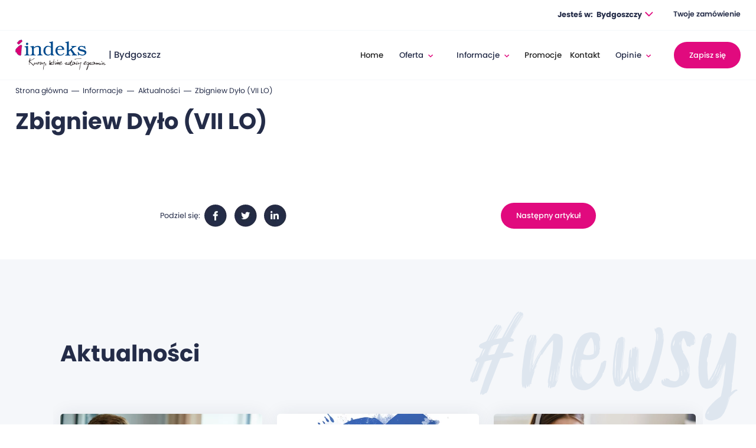

--- FILE ---
content_type: text/html; charset=UTF-8
request_url: https://bydgoszcz.indeks.edu.pl/wykladowcy/zbigniew-dylo-vii-lo/
body_size: 10802
content:
<!DOCTYPE html>
<html lang="pl-PL" data-wf-page="603f9207820e2c328607f266" data-wf-site="603f9207820e2c9ff107f265">
<head>
<meta charset="UTF-8">
<meta content="width=device-width, initial-scale=1" name="viewport">
<script src="https://use.typekit.net/uao6btx.js" type="text/javascript"></script>
<script type="text/javascript">try{Typekit.load();}catch(e){}</script>
<!-- [if lt IE 9]><script src="https://cdnjs.cloudflare.com/ajax/libs/html5shiv/3.7.3/html5shiv.min.js" type="text/javascript"></script><![endif] -->
<script type="text/javascript">!function(o,c){var n=c.documentElement,t=" w-mod-";n.className+=t+"js",("ontouchstart"in o||o.DocumentTouch&&c instanceof DocumentTouch)&&(n.className+=t+"touch")}(window,document);</script>
<link href="https://bydgoszcz.indeks.edu.pl/wp-content/themes/indeks/images/favicon.jpg" rel="shortcut icon" type="image/x-icon">
<link href="https://bydgoszcz.indeks.edu.pl/wp-content/themes/indeks/images/webclip.jpg" rel="apple-touch-icon">
<meta name="format-detection" content="telephone=no">
<meta name="theme-color" content="#E10A7E">
	
<script>
    window.dataLayer = window.dataLayer || [];
    function gtag() {
        dataLayer.push(arguments);
    }
    gtag("consent", "default", {
        ad_storage: "denied",
        ad_user_data: "denied", 
        ad_personalization: "denied",
        analytics_storage: "denied",
        functionality_storage: "denied",
        personalization_storage: "denied",
        security_storage: "granted",
        wait_for_update: 2000,
    });
    gtag("set", "ads_data_redaction", true);
    gtag("set", "url_passthrough", true);
</script>
	
<!-- Google Tag Manager -->

<script>(function(w,d,s,l,i){w[l]=w[l]||[];w[l].push({'gtm.start':

new Date().getTime(),event:'gtm.js'});var f=d.getElementsByTagName(s)[0],

j=d.createElement(s),dl=l!='dataLayer'?'&l='+l:'';j.async=true;j.src=

'https://www.googletagmanager.com/gtm.js?id='+i+dl;f.parentNode.insertBefore(j,f);

})(window,document,'script','dataLayer','GTM-N584QFP');</script>

<!-- End Google Tag Manager -->

<meta name='robots' content='noindex, follow' />
	<style>img:is([sizes="auto" i], [sizes^="auto," i]) { contain-intrinsic-size: 3000px 1500px }</style>
	<script id="cookieyes" type="text/javascript" src="https://cdn-cookieyes.com/client_data/345b62e6a16a063f6d85116d/script.js"></script>
	<!-- This site is optimized with the Yoast SEO plugin v26.8 - https://yoast.com/product/yoast-seo-wordpress/ -->
	<title>Zbigniew Dyło (VII LO) - Indeks</title>
	<meta property="og:locale" content="pl_PL" />
	<meta property="og:type" content="article" />
	<meta property="og:title" content="Zbigniew Dyło (VII LO) - Indeks" />
	<meta property="og:url" content="https://bydgoszcz.indeks.edu.pl/wykladowcy/zbigniew-dylo-vii-lo/" />
	<meta property="og:site_name" content="Indeks" />
	<meta property="article:publisher" content="https://www.facebook.com/indekstrojmiasto" />
	<meta property="og:image" content="https://bydgoszcz.indeks.edu.pl/wp-content/uploads/2021/04/opengraph.jpg" />
	<meta property="og:image:width" content="1200" />
	<meta property="og:image:height" content="630" />
	<meta property="og:image:type" content="image/jpeg" />
	<meta name="twitter:card" content="summary_large_image" />
	<script type="application/ld+json" class="yoast-schema-graph">{"@context":"https://schema.org","@graph":[{"@type":"WebPage","@id":"https://bydgoszcz.indeks.edu.pl/wykladowcy/zbigniew-dylo-vii-lo/","url":"https://bydgoszcz.indeks.edu.pl/wykladowcy/zbigniew-dylo-vii-lo/","name":"Zbigniew Dyło (VII LO) - Indeks","isPartOf":{"@id":"https://bydgoszcz.indeks.edu.pl/#website"},"datePublished":"2021-08-05T12:03:21+00:00","breadcrumb":{"@id":"https://bydgoszcz.indeks.edu.pl/wykladowcy/zbigniew-dylo-vii-lo/#breadcrumb"},"inLanguage":"pl-PL","potentialAction":[{"@type":"ReadAction","target":["https://bydgoszcz.indeks.edu.pl/wykladowcy/zbigniew-dylo-vii-lo/"]}]},{"@type":"BreadcrumbList","@id":"https://bydgoszcz.indeks.edu.pl/wykladowcy/zbigniew-dylo-vii-lo/#breadcrumb","itemListElement":[{"@type":"ListItem","position":1,"name":"Strona główna","item":"https://bydgoszcz.indeks.edu.pl/"},{"@type":"ListItem","position":2,"name":"Zbigniew Dyło (VII LO)"}]},{"@type":"WebSite","@id":"https://bydgoszcz.indeks.edu.pl/#website","url":"https://bydgoszcz.indeks.edu.pl/","name":"Indeks","description":"","potentialAction":[{"@type":"SearchAction","target":{"@type":"EntryPoint","urlTemplate":"https://bydgoszcz.indeks.edu.pl/?s={search_term_string}"},"query-input":{"@type":"PropertyValueSpecification","valueRequired":true,"valueName":"search_term_string"}}],"inLanguage":"pl-PL"}]}</script>
	<!-- / Yoast SEO plugin. -->


<link rel='dns-prefetch' href='//maxcdn.bootstrapcdn.com' />
<link rel="alternate" type="application/rss+xml" title="Indeks &raquo; Kanał z wpisami" href="https://bydgoszcz.indeks.edu.pl/feed/" />
<link rel="alternate" type="application/rss+xml" title="Indeks &raquo; Kanał z komentarzami" href="https://bydgoszcz.indeks.edu.pl/comments/feed/" />

<link rel='stylesheet' id='wp-block-library-css' href='https://bydgoszcz.indeks.edu.pl/wp-includes/css/dist/block-library/style.min.css?ver=6.7.4' type='text/css' media='all' />
<style id='safe-svg-svg-icon-style-inline-css' type='text/css'>
.safe-svg-cover{text-align:center}.safe-svg-cover .safe-svg-inside{display:inline-block;max-width:100%}.safe-svg-cover svg{fill:currentColor;height:100%;max-height:100%;max-width:100%;width:100%}

</style>
<style id='classic-theme-styles-inline-css' type='text/css'>
/*! This file is auto-generated */
.wp-block-button__link{color:#fff;background-color:#32373c;border-radius:9999px;box-shadow:none;text-decoration:none;padding:calc(.667em + 2px) calc(1.333em + 2px);font-size:1.125em}.wp-block-file__button{background:#32373c;color:#fff;text-decoration:none}
</style>
<style id='global-styles-inline-css' type='text/css'>
:root{--wp--preset--aspect-ratio--square: 1;--wp--preset--aspect-ratio--4-3: 4/3;--wp--preset--aspect-ratio--3-4: 3/4;--wp--preset--aspect-ratio--3-2: 3/2;--wp--preset--aspect-ratio--2-3: 2/3;--wp--preset--aspect-ratio--16-9: 16/9;--wp--preset--aspect-ratio--9-16: 9/16;--wp--preset--color--black: #000000;--wp--preset--color--cyan-bluish-gray: #abb8c3;--wp--preset--color--white: #ffffff;--wp--preset--color--pale-pink: #f78da7;--wp--preset--color--vivid-red: #cf2e2e;--wp--preset--color--luminous-vivid-orange: #ff6900;--wp--preset--color--luminous-vivid-amber: #fcb900;--wp--preset--color--light-green-cyan: #7bdcb5;--wp--preset--color--vivid-green-cyan: #00d084;--wp--preset--color--pale-cyan-blue: #8ed1fc;--wp--preset--color--vivid-cyan-blue: #0693e3;--wp--preset--color--vivid-purple: #9b51e0;--wp--preset--gradient--vivid-cyan-blue-to-vivid-purple: linear-gradient(135deg,rgba(6,147,227,1) 0%,rgb(155,81,224) 100%);--wp--preset--gradient--light-green-cyan-to-vivid-green-cyan: linear-gradient(135deg,rgb(122,220,180) 0%,rgb(0,208,130) 100%);--wp--preset--gradient--luminous-vivid-amber-to-luminous-vivid-orange: linear-gradient(135deg,rgba(252,185,0,1) 0%,rgba(255,105,0,1) 100%);--wp--preset--gradient--luminous-vivid-orange-to-vivid-red: linear-gradient(135deg,rgba(255,105,0,1) 0%,rgb(207,46,46) 100%);--wp--preset--gradient--very-light-gray-to-cyan-bluish-gray: linear-gradient(135deg,rgb(238,238,238) 0%,rgb(169,184,195) 100%);--wp--preset--gradient--cool-to-warm-spectrum: linear-gradient(135deg,rgb(74,234,220) 0%,rgb(151,120,209) 20%,rgb(207,42,186) 40%,rgb(238,44,130) 60%,rgb(251,105,98) 80%,rgb(254,248,76) 100%);--wp--preset--gradient--blush-light-purple: linear-gradient(135deg,rgb(255,206,236) 0%,rgb(152,150,240) 100%);--wp--preset--gradient--blush-bordeaux: linear-gradient(135deg,rgb(254,205,165) 0%,rgb(254,45,45) 50%,rgb(107,0,62) 100%);--wp--preset--gradient--luminous-dusk: linear-gradient(135deg,rgb(255,203,112) 0%,rgb(199,81,192) 50%,rgb(65,88,208) 100%);--wp--preset--gradient--pale-ocean: linear-gradient(135deg,rgb(255,245,203) 0%,rgb(182,227,212) 50%,rgb(51,167,181) 100%);--wp--preset--gradient--electric-grass: linear-gradient(135deg,rgb(202,248,128) 0%,rgb(113,206,126) 100%);--wp--preset--gradient--midnight: linear-gradient(135deg,rgb(2,3,129) 0%,rgb(40,116,252) 100%);--wp--preset--font-size--small: 13px;--wp--preset--font-size--medium: 20px;--wp--preset--font-size--large: 36px;--wp--preset--font-size--x-large: 42px;--wp--preset--spacing--20: 0.44rem;--wp--preset--spacing--30: 0.67rem;--wp--preset--spacing--40: 1rem;--wp--preset--spacing--50: 1.5rem;--wp--preset--spacing--60: 2.25rem;--wp--preset--spacing--70: 3.38rem;--wp--preset--spacing--80: 5.06rem;--wp--preset--shadow--natural: 6px 6px 9px rgba(0, 0, 0, 0.2);--wp--preset--shadow--deep: 12px 12px 50px rgba(0, 0, 0, 0.4);--wp--preset--shadow--sharp: 6px 6px 0px rgba(0, 0, 0, 0.2);--wp--preset--shadow--outlined: 6px 6px 0px -3px rgba(255, 255, 255, 1), 6px 6px rgba(0, 0, 0, 1);--wp--preset--shadow--crisp: 6px 6px 0px rgba(0, 0, 0, 1);}:where(.is-layout-flex){gap: 0.5em;}:where(.is-layout-grid){gap: 0.5em;}body .is-layout-flex{display: flex;}.is-layout-flex{flex-wrap: wrap;align-items: center;}.is-layout-flex > :is(*, div){margin: 0;}body .is-layout-grid{display: grid;}.is-layout-grid > :is(*, div){margin: 0;}:where(.wp-block-columns.is-layout-flex){gap: 2em;}:where(.wp-block-columns.is-layout-grid){gap: 2em;}:where(.wp-block-post-template.is-layout-flex){gap: 1.25em;}:where(.wp-block-post-template.is-layout-grid){gap: 1.25em;}.has-black-color{color: var(--wp--preset--color--black) !important;}.has-cyan-bluish-gray-color{color: var(--wp--preset--color--cyan-bluish-gray) !important;}.has-white-color{color: var(--wp--preset--color--white) !important;}.has-pale-pink-color{color: var(--wp--preset--color--pale-pink) !important;}.has-vivid-red-color{color: var(--wp--preset--color--vivid-red) !important;}.has-luminous-vivid-orange-color{color: var(--wp--preset--color--luminous-vivid-orange) !important;}.has-luminous-vivid-amber-color{color: var(--wp--preset--color--luminous-vivid-amber) !important;}.has-light-green-cyan-color{color: var(--wp--preset--color--light-green-cyan) !important;}.has-vivid-green-cyan-color{color: var(--wp--preset--color--vivid-green-cyan) !important;}.has-pale-cyan-blue-color{color: var(--wp--preset--color--pale-cyan-blue) !important;}.has-vivid-cyan-blue-color{color: var(--wp--preset--color--vivid-cyan-blue) !important;}.has-vivid-purple-color{color: var(--wp--preset--color--vivid-purple) !important;}.has-black-background-color{background-color: var(--wp--preset--color--black) !important;}.has-cyan-bluish-gray-background-color{background-color: var(--wp--preset--color--cyan-bluish-gray) !important;}.has-white-background-color{background-color: var(--wp--preset--color--white) !important;}.has-pale-pink-background-color{background-color: var(--wp--preset--color--pale-pink) !important;}.has-vivid-red-background-color{background-color: var(--wp--preset--color--vivid-red) !important;}.has-luminous-vivid-orange-background-color{background-color: var(--wp--preset--color--luminous-vivid-orange) !important;}.has-luminous-vivid-amber-background-color{background-color: var(--wp--preset--color--luminous-vivid-amber) !important;}.has-light-green-cyan-background-color{background-color: var(--wp--preset--color--light-green-cyan) !important;}.has-vivid-green-cyan-background-color{background-color: var(--wp--preset--color--vivid-green-cyan) !important;}.has-pale-cyan-blue-background-color{background-color: var(--wp--preset--color--pale-cyan-blue) !important;}.has-vivid-cyan-blue-background-color{background-color: var(--wp--preset--color--vivid-cyan-blue) !important;}.has-vivid-purple-background-color{background-color: var(--wp--preset--color--vivid-purple) !important;}.has-black-border-color{border-color: var(--wp--preset--color--black) !important;}.has-cyan-bluish-gray-border-color{border-color: var(--wp--preset--color--cyan-bluish-gray) !important;}.has-white-border-color{border-color: var(--wp--preset--color--white) !important;}.has-pale-pink-border-color{border-color: var(--wp--preset--color--pale-pink) !important;}.has-vivid-red-border-color{border-color: var(--wp--preset--color--vivid-red) !important;}.has-luminous-vivid-orange-border-color{border-color: var(--wp--preset--color--luminous-vivid-orange) !important;}.has-luminous-vivid-amber-border-color{border-color: var(--wp--preset--color--luminous-vivid-amber) !important;}.has-light-green-cyan-border-color{border-color: var(--wp--preset--color--light-green-cyan) !important;}.has-vivid-green-cyan-border-color{border-color: var(--wp--preset--color--vivid-green-cyan) !important;}.has-pale-cyan-blue-border-color{border-color: var(--wp--preset--color--pale-cyan-blue) !important;}.has-vivid-cyan-blue-border-color{border-color: var(--wp--preset--color--vivid-cyan-blue) !important;}.has-vivid-purple-border-color{border-color: var(--wp--preset--color--vivid-purple) !important;}.has-vivid-cyan-blue-to-vivid-purple-gradient-background{background: var(--wp--preset--gradient--vivid-cyan-blue-to-vivid-purple) !important;}.has-light-green-cyan-to-vivid-green-cyan-gradient-background{background: var(--wp--preset--gradient--light-green-cyan-to-vivid-green-cyan) !important;}.has-luminous-vivid-amber-to-luminous-vivid-orange-gradient-background{background: var(--wp--preset--gradient--luminous-vivid-amber-to-luminous-vivid-orange) !important;}.has-luminous-vivid-orange-to-vivid-red-gradient-background{background: var(--wp--preset--gradient--luminous-vivid-orange-to-vivid-red) !important;}.has-very-light-gray-to-cyan-bluish-gray-gradient-background{background: var(--wp--preset--gradient--very-light-gray-to-cyan-bluish-gray) !important;}.has-cool-to-warm-spectrum-gradient-background{background: var(--wp--preset--gradient--cool-to-warm-spectrum) !important;}.has-blush-light-purple-gradient-background{background: var(--wp--preset--gradient--blush-light-purple) !important;}.has-blush-bordeaux-gradient-background{background: var(--wp--preset--gradient--blush-bordeaux) !important;}.has-luminous-dusk-gradient-background{background: var(--wp--preset--gradient--luminous-dusk) !important;}.has-pale-ocean-gradient-background{background: var(--wp--preset--gradient--pale-ocean) !important;}.has-electric-grass-gradient-background{background: var(--wp--preset--gradient--electric-grass) !important;}.has-midnight-gradient-background{background: var(--wp--preset--gradient--midnight) !important;}.has-small-font-size{font-size: var(--wp--preset--font-size--small) !important;}.has-medium-font-size{font-size: var(--wp--preset--font-size--medium) !important;}.has-large-font-size{font-size: var(--wp--preset--font-size--large) !important;}.has-x-large-font-size{font-size: var(--wp--preset--font-size--x-large) !important;}
:where(.wp-block-post-template.is-layout-flex){gap: 1.25em;}:where(.wp-block-post-template.is-layout-grid){gap: 1.25em;}
:where(.wp-block-columns.is-layout-flex){gap: 2em;}:where(.wp-block-columns.is-layout-grid){gap: 2em;}
:root :where(.wp-block-pullquote){font-size: 1.5em;line-height: 1.6;}
</style>
<link rel='stylesheet' id='contact-form-7-css' href='https://bydgoszcz.indeks.edu.pl/wp-content/plugins/contact-form-7/includes/css/styles.css?ver=6.1.4' type='text/css' media='all' />
<link rel='stylesheet' id='WPVP_style-css' href='https://bydgoszcz.indeks.edu.pl/wp-content/plugins/woo-product-variations-popup/css/wpvp.css?ver=6.7.4' type='text/css' media='all' />
<link rel='stylesheet' id='woocommerce-layout-css' href='https://bydgoszcz.indeks.edu.pl/wp-content/plugins/woocommerce/assets/css/woocommerce-layout.css?ver=10.3.7' type='text/css' media='all' />
<link rel='stylesheet' id='woocommerce-smallscreen-css' href='https://bydgoszcz.indeks.edu.pl/wp-content/plugins/woocommerce/assets/css/woocommerce-smallscreen.css?ver=10.3.7' type='text/css' media='only screen and (max-width: 768px)' />
<link rel='stylesheet' id='woocommerce-general-css' href='https://bydgoszcz.indeks.edu.pl/wp-content/plugins/woocommerce/assets/css/woocommerce.css?ver=10.3.7' type='text/css' media='all' />
<style id='woocommerce-inline-inline-css' type='text/css'>
.woocommerce form .form-row .required { visibility: visible; }
</style>
<link rel='stylesheet' id='brands-styles-css' href='https://bydgoszcz.indeks.edu.pl/wp-content/plugins/woocommerce/assets/css/brands.css?ver=10.3.7' type='text/css' media='all' />
<link rel='stylesheet' id='rewolucje-style-css' href='https://bydgoszcz.indeks.edu.pl/wp-content/themes/indeks/style.css?ver=6.7.4' type='text/css' media='all' />
<link rel='stylesheet' id='font-awesome-css' href='//maxcdn.bootstrapcdn.com/font-awesome/4.3.0/css/font-awesome.min.css?ver=4.3.0' type='text/css' media='all' />
<link rel='stylesheet' id='dkpdf-frontend-css' href='https://bydgoszcz.indeks.edu.pl/wp-content/plugins/dk-pdf/assets/css/frontend.css?ver=1.9.6' type='text/css' media='all' />
<link rel='stylesheet' id='slick-css' href='https://bydgoszcz.indeks.edu.pl/wp-content/themes/indeks/slick/slick.css?ver=6.7.4' type='text/css' media='all' />
<link rel='stylesheet' id='slicktheme-css' href='https://bydgoszcz.indeks.edu.pl/wp-content/themes/indeks/slick/slick-theme.css?ver=6.7.4' type='text/css' media='all' />
<link rel='stylesheet' id='normalize-css' href='https://bydgoszcz.indeks.edu.pl/wp-content/themes/indeks/css/normalize.css?ver=6.7.4' type='text/css' media='all' />
<link rel='stylesheet' id='components-css' href='https://bydgoszcz.indeks.edu.pl/wp-content/themes/indeks/css/components.css?ver=6.7.4' type='text/css' media='all' />
<link rel='stylesheet' id='indeks-trojmiasto-css' href='https://bydgoszcz.indeks.edu.pl/wp-content/themes/indeks/css/indeks-trojmiasto.css?ver=6.7.4' type='text/css' media='all' />
<link rel='stylesheet' id='custom-css' href='https://bydgoszcz.indeks.edu.pl/wp-content/themes/indeks/custom.css?ver=1769413956' type='text/css' media='all' />
<script type="text/template" id="tmpl-variation-template">
	<div class="woocommerce-variation-description">{{{ data.variation.variation_description }}}</div>
	<div class="woocommerce-variation-price">{{{ data.variation.price_html }}}</div>
	<div class="woocommerce-variation-availability">{{{ data.variation.availability_html }}}</div>
</script>
<script type="text/template" id="tmpl-unavailable-variation-template">
	<p>Przepraszamy, ten produkt jest niedostępny. Prosimy wybrać inną kombinację.</p>
</script>
<script type="text/javascript">
            window._nslDOMReady = (function () {
                const executedCallbacks = new Set();
            
                return function (callback) {
                    /**
                    * Third parties might dispatch DOMContentLoaded events, so we need to ensure that we only run our callback once!
                    */
                    if (executedCallbacks.has(callback)) return;
            
                    const wrappedCallback = function () {
                        if (executedCallbacks.has(callback)) return;
                        executedCallbacks.add(callback);
                        callback();
                    };
            
                    if (document.readyState === "complete" || document.readyState === "interactive") {
                        wrappedCallback();
                    } else {
                        document.addEventListener("DOMContentLoaded", wrappedCallback);
                    }
                };
            })();
        </script><script type="text/javascript" src="https://bydgoszcz.indeks.edu.pl/wp-includes/js/jquery/jquery.min.js?ver=3.7.1" id="jquery-core-js"></script>
<script type="text/javascript" src="https://bydgoszcz.indeks.edu.pl/wp-includes/js/jquery/jquery-migrate.min.js?ver=3.4.1" id="jquery-migrate-js"></script>
<script type="text/javascript" src="https://bydgoszcz.indeks.edu.pl/wp-content/plugins/woo-product-variations-popup/js/wpvp.js?ver=6.7.4" id="WPVP_script-js"></script>
<script type="text/javascript" src="https://bydgoszcz.indeks.edu.pl/wp-content/plugins/woocommerce/assets/js/jquery-blockui/jquery.blockUI.min.js?ver=2.7.0-wc.10.3.7" id="wc-jquery-blockui-js" defer="defer" data-wp-strategy="defer"></script>
<script type="text/javascript" id="wc-add-to-cart-js-extra">
/* <![CDATA[ */
var wc_add_to_cart_params = {"ajax_url":"\/wp-admin\/admin-ajax.php","wc_ajax_url":"\/?wc-ajax=%%endpoint%%","i18n_view_cart":"Zobacz koszyk","cart_url":"?added=1","is_cart":"","cart_redirect_after_add":"no"};
/* ]]> */
</script>
<script type="text/javascript" src="https://bydgoszcz.indeks.edu.pl/wp-content/plugins/woocommerce/assets/js/frontend/add-to-cart.min.js?ver=10.3.7" id="wc-add-to-cart-js" defer="defer" data-wp-strategy="defer"></script>
<script type="text/javascript" src="https://bydgoszcz.indeks.edu.pl/wp-content/plugins/woocommerce/assets/js/js-cookie/js.cookie.min.js?ver=2.1.4-wc.10.3.7" id="wc-js-cookie-js" defer="defer" data-wp-strategy="defer"></script>
<script type="text/javascript" id="woocommerce-js-extra">
/* <![CDATA[ */
var woocommerce_params = {"ajax_url":"\/wp-admin\/admin-ajax.php","wc_ajax_url":"\/?wc-ajax=%%endpoint%%","i18n_password_show":"Poka\u017c has\u0142o","i18n_password_hide":"Ukryj has\u0142o"};
/* ]]> */
</script>
<script type="text/javascript" src="https://bydgoszcz.indeks.edu.pl/wp-content/plugins/woocommerce/assets/js/frontend/woocommerce.min.js?ver=10.3.7" id="woocommerce-js" defer="defer" data-wp-strategy="defer"></script>
<script type="text/javascript" src="https://bydgoszcz.indeks.edu.pl/wp-includes/js/underscore.min.js?ver=1.13.7" id="underscore-js"></script>
<script type="text/javascript" id="wp-util-js-extra">
/* <![CDATA[ */
var _wpUtilSettings = {"ajax":{"url":"\/wp-admin\/admin-ajax.php"}};
/* ]]> */
</script>
<script type="text/javascript" src="https://bydgoszcz.indeks.edu.pl/wp-includes/js/wp-util.min.js?ver=6.7.4" id="wp-util-js"></script>
<script type="text/javascript" id="wc-add-to-cart-variation-js-extra">
/* <![CDATA[ */
var wc_add_to_cart_variation_params = {"wc_ajax_url":"\/?wc-ajax=%%endpoint%%","i18n_no_matching_variations_text":"Przepraszamy, \u017caden produkt nie spe\u0142nia twojego wyboru. Prosimy wybra\u0107 inn\u0105 kombinacj\u0119.","i18n_make_a_selection_text":"Wybierz opcje produktu przed dodaniem go do koszyka.","i18n_unavailable_text":"Przepraszamy, ten produkt jest niedost\u0119pny. Prosimy wybra\u0107 inn\u0105 kombinacj\u0119.","i18n_reset_alert_text":"Tw\u00f3j wyb\u00f3r zosta\u0142 zresetowany. Wybierz niekt\u00f3re opcje produktu przed dodaniem go do koszyka."};
/* ]]> */
</script>
<script type="text/javascript" src="https://bydgoszcz.indeks.edu.pl/wp-content/plugins/woocommerce/assets/js/frontend/add-to-cart-variation.min.js?ver=10.3.7" id="wc-add-to-cart-variation-js" defer="defer" data-wp-strategy="defer"></script>
<link rel="https://api.w.org/" href="https://bydgoszcz.indeks.edu.pl/wp-json/" /><link rel="alternate" title="JSON" type="application/json" href="https://bydgoszcz.indeks.edu.pl/wp-json/wp/v2/wykladowcy/2895" /><link rel="EditURI" type="application/rsd+xml" title="RSD" href="https://bydgoszcz.indeks.edu.pl/xmlrpc.php?rsd" />
<meta name="generator" content="WordPress 6.7.4" />
<meta name="generator" content="WooCommerce 10.3.7" />
<link rel='shortlink' href='https://bydgoszcz.indeks.edu.pl/?p=2895' />
<link rel="alternate" title="oEmbed (JSON)" type="application/json+oembed" href="https://bydgoszcz.indeks.edu.pl/wp-json/oembed/1.0/embed?url=https%3A%2F%2Fbydgoszcz.indeks.edu.pl%2Fwykladowcy%2Fzbigniew-dylo-vii-lo%2F" />
<link rel="alternate" title="oEmbed (XML)" type="text/xml+oembed" href="https://bydgoszcz.indeks.edu.pl/wp-json/oembed/1.0/embed?url=https%3A%2F%2Fbydgoszcz.indeks.edu.pl%2Fwykladowcy%2Fzbigniew-dylo-vii-lo%2F&#038;format=xml" />
<script type="text/javascript">
           var ajaxurl = "https://bydgoszcz.indeks.edu.pl/wp-admin/admin-ajax.php";
         </script>	<noscript><style>.woocommerce-product-gallery{ opacity: 1 !important; }</style></noscript>
	<style type="text/css">.recentcomments a{display:inline !important;padding:0 !important;margin:0 !important;}</style>		<style type="text/css" id="wp-custom-css">
			div._5pbx.userContent._3ds9._3576{
	
	background-color: red
}		</style>
		 
</head>

<body class="wykladowcy-template-default single single-wykladowcy postid-2895 theme-indeks woocommerce-no-js group-blog" data-w-id="603f9207820e2c68e807f267">
<!-- Google Tag Manager (noscript) -->

<noscript><iframe src=https://www.googletagmanager.com/ns.html?id=GTM-N584QFP

height="0" width="0" style="display:none;visibility:hidden"></iframe></noscript>

<!-- End Google Tag Manager (noscript) -->
<div data-collapse="medium" data-animation="default" data-duration="400" role="banner" class="navbar w-nav">
    <div class="navbar-top">
      <div class="content">
        <div class="navbar-top-flex">
          <div class="top-help"> 
          </div>
          <div class="div-block-2">

             <span class="text-gdzie">Jesteś w:</span>
              <div data-hover="" data-delay="0" class="dropdown-topselect w-dropdown">
              <div class="dropdown-topselect-inner w-dropdown-toggle">
                <div class="droptext">Bydgoszczy</div><img src="https://bydgoszcz.indeks.edu.pl/wp-content/themes/indeks/images/Path-29748.svg" loading="lazy" alt="" class="dropimg">
              </div>
              <nav class="dropdown-list w-dropdown-list">
                                  <a href="https://olsztyn.indeks.edu.pl/" class="dropcity w-dropdown-link">Olsztyn</a>
                                    <a href="https://trojmiasto.indeks.edu.pl/" class="dropcity w-dropdown-link">Trójmiasto</a>
                                    <a href="https://trojmiasto.indeks.edu.pl/oferta/trojmiasto-online/" class="dropcity w-dropdown-link">Online</a>
                                  
              </nav>
            </div>

                          <a href="/logowanie/" class="login-link">Logowanie do panelu</a>
                           
            
        <a href="https://bydgoszcz.indeks.edu.pl/koszyk/" class="basket-link">Twoje zamówienie  
 
              </a> 
                  </div>
        </div>
      </div>
    </div>
    <div class="nav-content w-container">
      <a href="https://indeks.edu.pl/" aria-current="page" class="brand w-nav-brand w--current"><img src="https://bydgoszcz.indeks.edu.pl/wp-content/themes/indeks/images/logo-index.svg" loading="lazy" alt="" width="172" height="58" class="logo-index">
        <span>| Bydgoszcz</span></a>

        <div class="liczba-mobile">
          
        <a href="https://bydgoszcz.indeks.edu.pl/koszyk/" class="nav-button na-button-mobile-zapisz nav-button-white nav-mobile-cart w-button">Twoje zamówienie  
 
	            </a> 
                </div>


      <nav role="navigation" class="nav-menu w-nav-menu">
          
          <div class="mobile-jest">
            <span class="text-gdzie">Jesteś w:</span>
              <div data-hover="" data-delay="0" class="dropdown-topselect w-dropdown">
              <div class="dropdown-topselect-inner w-dropdown-toggle">
                <div class="droptext">Bydgoszczy</div><img src="https://bydgoszcz.indeks.edu.pl/wp-content/themes/indeks/images/Path-29748.svg" loading="lazy" alt="" class="dropimg">
              </div>
              <nav class="dropdown-list w-dropdown-list">
                                  <a href="https://olsztyn.indeks.edu.pl/" class="dropcity w-dropdown-link">Olsztyn</a>
                                    <a href="https://trojmiasto.indeks.edu.pl/" class="dropcity w-dropdown-link">Trójmiasto</a>
                                    <a href="https://trojmiasto.indeks.edu.pl/oferta/trojmiasto-online/" class="dropcity w-dropdown-link">Online</a>
                                  
              </nav>
            </div>
         </div>   
                       <a href="/oferta/" class="nav-button na-button-mobile-zapisz w-button">Zapisz się</a>
              <a href="/logowanie/" class="nav-button na-button-mobile-zapisz nav-button-white w-button">Logowanie do panelu</a>
                       
        
        <a href="https://bydgoszcz.indeks.edu.pl/koszyk/" class="nav-button na-button-mobile-zapisz nav-button-white nav-mobile-cart w-button">Twoje zamówienie  
 
	            </a> 
        
        <a href="/" class="navlink w-nav-link ">Home</a><div data-hover="1" data-delay="0" class="w-dropdown"><div class="dropdown w-dropdown-toggle">
	                         <div>Oferta</div> <img src="https://bydgoszcz.indeks.edu.pl/wp-content/themes/indeks/images/arrow-down.svg" loading="lazy" alt="" class="dropdown-arrow">
	                      </div> <nav class="droplist w-dropdown-list">
	                            <a href="/oferta/bydgoszcz/" class="droplink w-dropdown-link city-link  " target="">Bydgoszcz</a>
	                            <a href="#" class="droplink w-dropdown-link menu-label no-top-label " target="">Kursy Maturalne</a>
	                            <a href="https://bydgoszcz.indeks.edu.pl/kursy/bydgoszcz/kursy-maturalne-bydgoszcz/matura-kurs-roczny/" class="droplink w-dropdown-link mega-menu-link  " target="">Matura 2026 - kurs roczny</a>
	                            <a href="https://bydgoszcz.indeks.edu.pl/kursy/bydgoszcz/kursy-online-kursy-online-oferta/matura-kurs-roczny-online/" class="droplink w-dropdown-link   " target="">Matura 2026 - kurs roczny online</a>
	                            <a href="https://bydgoszcz.indeks.edu.pl/kursy/bydgoszcz/kursy-maturalne-bydgoszcz/matura-po-dlugiej-przerwie/" class="droplink w-dropdown-link   " target="">Kursy maturalne dla dorosłych</a>
	                            <a href="https://bydgoszcz.indeks.edu.pl/kursy/bydgoszcz/kursy-maturalne-bydgoszcz/matura-kurs-dwuletni/" class="droplink w-dropdown-link mega-menu-link  " target="">Matura 2027 - kurs dla trzecioklasistów</a>
	                            <a href="https://bydgoszcz.indeks.edu.pl/kursy/bydgoszcz/kursy-maturalne-bydgoszcz/pakiety-kursow-matura/" class="droplink w-dropdown-link   " target="">Pakiety kursów matura 2026</a>
	                            <a href="https://bydgoszcz.indeks.edu.pl/kurs/bydgoszcz/korepetycje-bydgoszcz/korepetycje/korepetycje/" class="droplink w-dropdown-link mega-menu-link  " target="">Korepetycje</a>
	                            <a href="#" class="droplink w-dropdown-link menu-label  " target="">Kursy Ósmoklasisty</a>
	                            <a href="https://bydgoszcz.indeks.edu.pl/kursy/bydgoszcz/kursy-osmoklasisty/e8-kurs-jednoroczny/" class="droplink w-dropdown-link mega-menu-link  " target="">Egzamin Ósmoklasisty 2026 - kurs roczny</a>
	                            <a href="#" class="droplink w-dropdown-link menu-label  " target="">Korepetycje</a>
	                        </nav></div><div data-hover="1" data-delay="0" class="w-dropdown"><div class="dropdown w-dropdown-toggle">
	                         <div>Informacje</div> <img src="https://bydgoszcz.indeks.edu.pl/wp-content/themes/indeks/images/arrow-down.svg" loading="lazy" alt="" class="dropdown-arrow">
	                      </div> <nav class="droplist w-dropdown-list">
	                            <a href="https://indeks.edu.pl/informacje/o-nas/" class="droplink w-dropdown-link droplink w-dropdown-link " target="">O nas</a>
	                            <a href="/informacje/lokalizacje-zajec/" class="droplink w-dropdown-link droplink w-dropdown-link " target="">Lokalizacja zajęć</a>
	                            <a href="/dlaczego-warto/wykladowcy/" class="droplink w-dropdown-link droplink w-dropdown-link " target="">Wykładowcy</a>
	                            <a href="https://bydgoszcz.indeks.edu.pl/informacje/oplaty-i-raty/" class="droplink w-dropdown-link droplink w-dropdown-link " target="">Opłaty i raty</a>
	                            <a href="https://bydgoszcz.indeks.edu.pl/informacje/aktualnosci/" class="droplink w-dropdown-link droplink w-dropdown-link " target="">Aktualności</a>
	                            <a href="https://indeks.edu.pl/informacje/terminy-egzaminow/" class="droplink w-dropdown-link droplink w-dropdown-link " target="">Terminy egzaminów</a>
	                            <a href="https://bydgoszcz.indeks.edu.pl/informacje/regulamin/" class="droplink w-dropdown-link droplink w-dropdown-link " target="">Regulamin</a>
	                            <a href="https://indeks.edu.pl/informacje/faq/" class="droplink w-dropdown-link   " target="">FAQ</a>
	                        </nav></div><a href="https://bydgoszcz.indeks.edu.pl/promocje/" class="navlink w-nav-link ">Promocje</a><a href="https://bydgoszcz.indeks.edu.pl/kontakt/" class="navlink navlink-last w-nav-link ">Kontakt</a><div data-hover="1" data-delay="0" class="w-dropdown"><div class="dropdown w-dropdown-toggle">
	                         <div>Opinie</div> <img src="https://bydgoszcz.indeks.edu.pl/wp-content/themes/indeks/images/arrow-down.svg" loading="lazy" alt="" class="dropdown-arrow">
	                      </div> <nav class="droplist w-dropdown-list">
	                            <a href="https://indeks.edu.pl/dlaczego-warto/dlaczego-warto-wybrac-indeks/" class="droplink w-dropdown-link   " target="">Dlaczego warto wybrać Indeks</a>
	                            <a href="https://bydgoszcz.indeks.edu.pl/dlaczego-warto/opinie-o-indeksie/" class="droplink w-dropdown-link droplink w-dropdown-link " target="">Opinie</a>
	                        </nav></div><a href="/oferta/" class="nav-button w-button ">Zapisz się</a> 

        
      </nav>
      <div class="menu-button w-nav-button"><img src="https://bydgoszcz.indeks.edu.pl/wp-content/themes/indeks/images/menu-burger.svg" loading="lazy" alt=""></div>
    </div>
  </div>



 
				  <div class="subpage-top-section sts-small-padding">
    <div class="content">
      <div class="crumbs-wrapper">
        <a href="https://bydgoszcz.indeks.edu.pl" class="crumbs-link">Strona główna</a>
        <div class="crumbs-line"></div>
        <a href="https://bydgoszcz.indeks.edu.pl/informacje/" class="crumbs-link">Informacje</a>
        <div class="crumbs-line"></div>
        <a href="https://bydgoszcz.indeks.edu.pl/informacje/aktualnosci/" class="crumbs-link">Aktualności</a>
        <div class="crumbs-line"></div>  
        <a href="https://bydgoszcz.indeks.edu.pl/wykladowcy/zbigniew-dylo-vii-lo/" class="crumbs-link">Zbigniew Dyło (VII LO)</a>
      </div>
      <h1 class="subpage-title">Zbigniew Dyło (VII LO)</h1>
    </div>
  </div>
  <div class="section less-padding section-top-small-padding">
    <div class="content">
    	       
      <div class="news-content">
        <div class="w-richtext">
                  </div>
      </div>
      <div class="news-share">
        <div class="news-share-left">
          <div class="podziel-sie-text">Podziel się:</div>
          <a href="https://www.facebook.com/sharer/sharer.php?u=https://bydgoszcz.indeks.edu.pl/wykladowcy/zbigniew-dylo-vii-lo/" target="_blank" class="social-share-link w-inline-block"><img src="https://bydgoszcz.indeks.edu.pl/wp-content/themes/indeks/images/Group-112.png" loading="lazy" alt=""></a>
          <a href="https://twitter.com/intent/tweet?url=https://bydgoszcz.indeks.edu.pl/wykladowcy/zbigniew-dylo-vii-lo/" target="_blank" class="social-share-link w-inline-block"><img src="https://bydgoszcz.indeks.edu.pl/wp-content/themes/indeks/images/Group-114.png" loading="lazy" alt=""></a>
          <a href="https://www.linkedin.com/sharing/share-offsite/?url=https://bydgoszcz.indeks.edu.pl/wykladowcy/zbigniew-dylo-vii-lo/" target="_blank" class="social-share-link w-inline-block"><img src="https://bydgoszcz.indeks.edu.pl/wp-content/themes/indeks/images/Group-125.png" loading="lazy" alt=""></a>
        </div>

        <div class="news-share-right">
        					<a href="https://bydgoszcz.indeks.edu.pl/wykladowcy/mariusz-adamczak-i-lo/" class="color-button w-button">Następny artykuł</a>
				           
        </div>
      </div>
    </div>
  </div>
  <div class="section light-blue top-padding">
    <div class="content">
      <div class="title-social-wrapper">
        <div class="social-title">Aktualności</div>
        <div class="social-hash">#newsy</div>
      </div>
      <div class="social-wall-wrapper">
        <div data-animation="slide" data-duration="500" data-infinite="1" class="slider w-slider">
          <div class="mask w-slider-mask">

          	  

                <div class="slide w-slide">
	              <a href="https://bydgoszcz.indeks.edu.pl/poprawka-matura-2021/" class="news-block w-inline-block">
	                 <div class="news-photo-wrapper">		            	<img src="https://bydgoszcz.indeks.edu.pl/wp-content/uploads/2021/04/teenager-in-college-DEG-12x-2.jpg.webp" alt="" class="news-photo-listing">
		            			            </div>
	                <div class="news-slider-details-wrapper">
	                  <div class="category-bedge">
	                    <div>Bez kategorii</div>
	                  </div>
	                  <div>
	                     <div class="news-date">23 lipca 2021</div>
		                <div class="news-title">Kurs poprawkowy Matura 2021</div>
		                <p class="news-excerpt">Kurs poprawkowy matura 2021
Do dwóch razy sztuka! :-)

Coś poszło nie tak? Musisz poprawić maturę z matematyki lub języka polskiego? Nie</p>
	                  </div>
	                  <div class="read-more-news">
	                    <div>Czytaj więcej</div><img src="https://bydgoszcz.indeks.edu.pl/wp-content/themes/indeks/images/arrow-right-2.svg" loading="lazy" alt="" class="arrow-news">
	                  </div>
	                </div>
	              </a>
	            </div>
 
                  
                <div class="slide w-slide">
	              <a href="https://bydgoszcz.indeks.edu.pl/jak-w-tym-roku-ocenili-nas-uczniowie-i-rodzice/" class="news-block w-inline-block">
	                 <div class="news-photo-wrapper">		            	<img src="https://bydgoszcz.indeks.edu.pl/wp-content/uploads/2021/05/ankiety-polecenie.jpg.webp" alt="" class="news-photo-listing">
		            			            </div>
	                <div class="news-slider-details-wrapper">
	                  <div class="category-bedge">
	                    <div>Bez kategorii</div>
	                  </div>
	                  <div>
	                     <div class="news-date">4 maja 2021</div>
		                <div class="news-title">Jak w&nbsp;tym roku ocenili nas Uczniowie i&nbsp;Rodzice?</div>
		                <p class="news-excerpt">

1. Organizacja zajęć.
Na pytanie, czy odpowiadała Ci lokalizacja, komfort, terminy i częstotliwość zajęć, ankietowani wskazywali TAK lub</p>
	                  </div>
	                  <div class="read-more-news">
	                    <div>Czytaj więcej</div><img src="https://bydgoszcz.indeks.edu.pl/wp-content/themes/indeks/images/arrow-right-2.svg" loading="lazy" alt="" class="arrow-news">
	                  </div>
	                </div>
	              </a>
	            </div>
 
                  
                <div class="slide w-slide">
	              <a href="https://bydgoszcz.indeks.edu.pl/zmiany-na-egzaminach-2021/" class="news-block w-inline-block">
	                 <div class="news-photo-wrapper">		            	<img src="https://bydgoszcz.indeks.edu.pl/wp-content/uploads/2020/11/young-female-student-sitting-at-the-table-using-la-VDM7QSD2x-5-min.jpg.webp" alt="" class="news-photo-listing">
		            			            </div>
	                <div class="news-slider-details-wrapper">
	                  <div class="category-bedge">
	                    <div>Bez kategorii</div>
	                  </div>
	                  <div>
	                     <div class="news-date">20 listopada 2020</div>
		                <div class="news-title">Zmiany na&nbsp;egzaminach 2021</div>
		                <p class="news-excerpt">Zmiany na egzaminach 2021
W 2021 roku egzamin ósmoklasisty i egzamin maturalny będą przeprowadzone wyjątkowo na podstawie wymagań</p>
	                  </div>
	                  <div class="read-more-news">
	                    <div>Czytaj więcej</div><img src="https://bydgoszcz.indeks.edu.pl/wp-content/themes/indeks/images/arrow-right-2.svg" loading="lazy" alt="" class="arrow-news">
	                  </div>
	                </div>
	              </a>
	            </div>
 
                  
                <div class="slide w-slide">
	              <a href="https://bydgoszcz.indeks.edu.pl/25-lat-indeksu-trafiles-pod-wlasciwy-adres/" class="news-block w-inline-block">
	                 <div class="news-photo-wrapper">		            	<img src="https://bydgoszcz.indeks.edu.pl/wp-content/uploads/2019/05/listening-to-teacher-JRGVJ6W-min.png.webp" alt="" class="news-photo-listing">
		            			            </div>
	                <div class="news-slider-details-wrapper">
	                  <div class="category-bedge">
	                    <div>Bez kategorii</div>
	                  </div>
	                  <div>
	                     <div class="news-date">8 maja 2019</div>
		                <div class="news-title">25 lat Indeksu &#8211; trafiłeś pod&nbsp;właściwy adres!</div>
		                <p class="news-excerpt">Oferujemy Państwu naszą kompetencję, doświadczenie i skuteczność
Jesteśmy wiarygodni! Uczymy już od ponad 25 lat!
- rok założenia:</p>
	                  </div>
	                  <div class="read-more-news">
	                    <div>Czytaj więcej</div><img src="https://bydgoszcz.indeks.edu.pl/wp-content/themes/indeks/images/arrow-right-2.svg" loading="lazy" alt="" class="arrow-news">
	                  </div>
	                </div>
	              </a>
	            </div>
 
                        

 
          </div>
          <div class="slider-arrow w-slider-arrow-left">
            <div class="social-arrow"><img src="https://bydgoszcz.indeks.edu.pl/wp-content/themes/indeks/images/arrow-left.svg" loading="lazy" alt="" class="arrow"></div>
          </div>
          <div class="slider-arrow w-slider-arrow-right">
            <div class="social-arrow"><img src="https://bydgoszcz.indeks.edu.pl/wp-content/themes/indeks/images/arrow-right-2.svg" loading="lazy" alt="" class="arrow"></div>
          </div>
          <div class="slider-nav w-slider-nav w-slider-nav-invert w-round"></div>
        </div>
      </div>
      <div class="more-wrapper">
        <a href="https://bydgoszcz.indeks.edu.pl/informacje/aktualnosci/" class="color-button empty-button line-button w-button">Zobacz więcej</a>
      </div>
    </div>
  </div>
		 
 

  <div class="footer">
    <div class="content">
      <div class="footer-flex">
        <div class="footer-main-div">
          <div class="footer-contact-text">Skontaktuj się z&nbsp;nami!</div>
          <div class="footer-contact-text-small">Chętnie pomożemy</div>
          <div class="footer-contact-block">
            <div class="contact-block-flex">
              <div>
                <div class="contact-label">Telefon:</div>
                <a href="tel:523-284-840 <br> 663-635-233" class="contact-link-footer">523-284-840 <br> 663-635-233</a>
              </div>
              <div>
                <div class="contact-label">E-mail:</div>
                <a href="mailto:bydgoszcz@indeks.edu.pl" class="contact-link-footer">bydgoszcz@indeks.edu.pl</a>
              </div>
            </div>
            <div>
              <div class="hours-text">Jesteśmy do Państwa dyspozycji pon.-pt. 10:00 - 17:00</div>
            </div>
            <div class="social-wrapper-footer">
              <a href="https://www.instagram.com/indeks_kursy/" target="_blank" class="footer-social-link w-inline-block"><img src="https://bydgoszcz.indeks.edu.pl/wp-content/themes/indeks/images/IG.svg" loading="lazy" alt="" class="footer-social-img"></a>
              <a href="https://www.facebook.com/indeksbydgoszcz" target="_blank" class="footer-social-link w-inline-block"><img src="https://bydgoszcz.indeks.edu.pl/wp-content/themes/indeks/images/FB-WHITE.svg" loading="lazy" alt="" class="footer-social-img"></a>
              <a href="" target="_blank" class="footer-social-link w-inline-block"><img src="https://bydgoszcz.indeks.edu.pl/wp-content/themes/indeks/images/YT.svg" loading="lazy" alt="" class="footer-social-img"></a>
            </div>
          </div>
        </div>
        <div class="footer-links-flex">
                      <div class="footer-column">
              <div class="footer-label">Oferta</div>
                                <a href="https://bydgoszcz.indeks.edu.pl/" class="footer-link">Bydgoszcz</a>
                                    <a href="https://trojmiasto.indeks.edu.pl/" class="footer-link">Trójmiasto</a>
                                    <a href="https://olsztyn.indeks.edu.pl/" class="footer-link">Olsztyn</a>
                                    <a href="https://bydgoszcz.indeks.edu.pl/promocje/" class="footer-link">Promocje</a>
                              </div>  
                          <div class="footer-column">
              <div class="footer-label">Informacje</div>
                                <a href="https://indeks.edu.pl/informacje/o-nas/" class="footer-link">O nas</a>
                                    <a href="/informacje/lokalizacje-zajec/" class="footer-link">Lokalizacje zajęć</a>
                                    <a href="/dlaczego-warto/wykladowcy/" class="footer-link">Wykładowcy</a>
                                    <a href="/informacje/oplaty-i-raty/" class="footer-link">Opłaty i raty</a>
                                    <a href="/informacje/aktualnosci/" class="footer-link">Aktualności</a>
                                    <a href="/informacje/terminy-egzaminow/" class="footer-link">Terminy egzaminów</a>
                                    <a href="/kontakt/" class="footer-link">Kontakt</a>
                              </div>  
                          <div class="footer-column">
              <div class="footer-label">Dlaczego warto</div>
                                <a href="https://indeks.edu.pl/dlaczego-warto/dlaczego-warto-wybrac-indeks/" class="footer-link">Dlaczego warto wybrać Indeks</a>
                                    <a href="https://indeks.edu.pl/miasto/bydgoszcz/" class="footer-link">Opinie</a>
                              </div>  
                      </div>
      </div>
    </div>
    <div class="footer-down">
      <div class="content">
        <div class="footer-down-flex">
          <div>
            <a href="https://bydgoszcz.indeks.edu.pl/regulamin/" class="footer-down-link">Regulamin</a>
            <a href="https://bydgoszcz.indeks.edu.pl/informacje/polityka-prywatnosci/" class="footer-down-link">Polityka prywatności</a>
          </div>
          <div>
            <div class="footer-down-text">Copyright © 2021 Indeks. All rights reserved. Projekt i wykonanie: <a href="https://www.studiobrothers.pl" target="_blank" class="sb-link">Studio Brothers - strony internetowe</a>            </div>
          </div>
        </div>
      </div>
    </div>
  </div>
<div class="wpvp-popups-container"></div>	<script type='text/javascript'>
		(function () {
			var c = document.body.className;
			c = c.replace(/woocommerce-no-js/, 'woocommerce-js');
			document.body.className = c;
		})();
	</script>
	<link rel='stylesheet' id='wc-blocks-style-css' href='https://bydgoszcz.indeks.edu.pl/wp-content/plugins/woocommerce/assets/client/blocks/wc-blocks.css?ver=wc-10.3.7' type='text/css' media='all' />
<script type="text/javascript" src="https://bydgoszcz.indeks.edu.pl/wp-content/plugins/bluepayment/assets/js/bluemedia-blik.js?ver=1" id="blik-js"></script>
<script type="text/javascript" src="https://bydgoszcz.indeks.edu.pl/wp-content/plugins/bluepayment/assets/js/bluemedia-gpay-popup.js?ver=1" id="gpay-js"></script>
<script type="text/javascript" src="https://bydgoszcz.indeks.edu.pl/wp-includes/js/dist/hooks.min.js?ver=4d63a3d491d11ffd8ac6" id="wp-hooks-js"></script>
<script type="text/javascript" src="https://bydgoszcz.indeks.edu.pl/wp-includes/js/dist/i18n.min.js?ver=5e580eb46a90c2b997e6" id="wp-i18n-js"></script>
<script type="text/javascript" id="wp-i18n-js-after">
/* <![CDATA[ */
wp.i18n.setLocaleData( { 'text direction\u0004ltr': [ 'ltr' ] } );
/* ]]> */
</script>
<script type="text/javascript" src="https://bydgoszcz.indeks.edu.pl/wp-content/plugins/contact-form-7/includes/swv/js/index.js?ver=6.1.4" id="swv-js"></script>
<script type="text/javascript" id="contact-form-7-js-translations">
/* <![CDATA[ */
( function( domain, translations ) {
	var localeData = translations.locale_data[ domain ] || translations.locale_data.messages;
	localeData[""].domain = domain;
	wp.i18n.setLocaleData( localeData, domain );
} )( "contact-form-7", {"translation-revision-date":"2025-12-11 12:03:49+0000","generator":"GlotPress\/4.0.3","domain":"messages","locale_data":{"messages":{"":{"domain":"messages","plural-forms":"nplurals=3; plural=(n == 1) ? 0 : ((n % 10 >= 2 && n % 10 <= 4 && (n % 100 < 12 || n % 100 > 14)) ? 1 : 2);","lang":"pl"},"This contact form is placed in the wrong place.":["Ten formularz kontaktowy zosta\u0142 umieszczony w niew\u0142a\u015bciwym miejscu."],"Error:":["B\u0142\u0105d:"]}},"comment":{"reference":"includes\/js\/index.js"}} );
/* ]]> */
</script>
<script type="text/javascript" id="contact-form-7-js-before">
/* <![CDATA[ */
var wpcf7 = {
    "api": {
        "root": "https:\/\/bydgoszcz.indeks.edu.pl\/wp-json\/",
        "namespace": "contact-form-7\/v1"
    },
    "cached": 1
};
/* ]]> */
</script>
<script type="text/javascript" src="https://bydgoszcz.indeks.edu.pl/wp-content/plugins/contact-form-7/includes/js/index.js?ver=6.1.4" id="contact-form-7-js"></script>
<script type="text/javascript" src="https://bydgoszcz.indeks.edu.pl/wp-content/plugins/dk-pdf/assets/js/frontend.js?ver=1.9.6" id="dkpdf-frontend-js"></script>
<script type="text/javascript" src="https://bydgoszcz.indeks.edu.pl/wp-content/themes/indeks/js/navigation.js?ver=20151215" id="rewolucje-navigation-js"></script>
<script type="text/javascript" src="https://bydgoszcz.indeks.edu.pl/wp-content/themes/indeks/js/skip-link-focus-fix.js?ver=20151215" id="rewolucje-skip-link-focus-fix-js"></script>
<script type="text/javascript" src="https://bydgoszcz.indeks.edu.pl/wp-content/themes/indeks/custom.js?ver=1769413956" id="customjs-js"></script>
<script type="text/javascript" src="https://bydgoszcz.indeks.edu.pl/wp-content/themes/indeks/slick/slick.min.js?ver=1.1" id="slick-js"></script>
<script type="text/javascript" src="https://bydgoszcz.indeks.edu.pl/wp-content/themes/indeks/js/indeks-trojmiasto.js?ver=1.1" id="indeks-trojmiasto-js"></script>
<script type="text/javascript" src="https://bydgoszcz.indeks.edu.pl/wp-content/themes/indeks/js/jquery.countdown.js?ver=1.1" id="countdown-js"></script>
<script type="text/javascript" src="https://bydgoszcz.indeks.edu.pl/wp-content/plugins/woocommerce/assets/js/sourcebuster/sourcebuster.min.js?ver=10.3.7" id="sourcebuster-js-js"></script>
<script type="text/javascript" id="wc-order-attribution-js-extra">
/* <![CDATA[ */
var wc_order_attribution = {"params":{"lifetime":1.0e-5,"session":30,"base64":false,"ajaxurl":"https:\/\/bydgoszcz.indeks.edu.pl\/wp-admin\/admin-ajax.php","prefix":"wc_order_attribution_","allowTracking":true},"fields":{"source_type":"current.typ","referrer":"current_add.rf","utm_campaign":"current.cmp","utm_source":"current.src","utm_medium":"current.mdm","utm_content":"current.cnt","utm_id":"current.id","utm_term":"current.trm","utm_source_platform":"current.plt","utm_creative_format":"current.fmt","utm_marketing_tactic":"current.tct","session_entry":"current_add.ep","session_start_time":"current_add.fd","session_pages":"session.pgs","session_count":"udata.vst","user_agent":"udata.uag"}};
/* ]]> */
</script>
<script type="text/javascript" src="https://bydgoszcz.indeks.edu.pl/wp-content/plugins/woocommerce/assets/js/frontend/order-attribution.min.js?ver=10.3.7" id="wc-order-attribution-js"></script>
<script type="text/javascript" src="https://www.google.com/recaptcha/api.js?render=6LeWDNQgAAAAABYF6-zV0j84UntA69MFlxXvgt0w&amp;ver=3.0" id="google-recaptcha-js"></script>
<script type="text/javascript" src="https://bydgoszcz.indeks.edu.pl/wp-includes/js/dist/vendor/wp-polyfill.min.js?ver=3.15.0" id="wp-polyfill-js"></script>
<script type="text/javascript" id="wpcf7-recaptcha-js-before">
/* <![CDATA[ */
var wpcf7_recaptcha = {
    "sitekey": "6LeWDNQgAAAAABYF6-zV0j84UntA69MFlxXvgt0w",
    "actions": {
        "homepage": "homepage",
        "contactform": "contactform"
    }
};
/* ]]> */
</script>
<script type="text/javascript" src="https://bydgoszcz.indeks.edu.pl/wp-content/plugins/contact-form-7/modules/recaptcha/index.js?ver=6.1.4" id="wpcf7-recaptcha-js"></script>

</body>
</html>


<!-- Page cached by LiteSpeed Cache 7.7 on 2026-01-26 08:52:36 -->

--- FILE ---
content_type: text/html; charset=utf-8
request_url: https://www.google.com/recaptcha/api2/anchor?ar=1&k=6LeWDNQgAAAAABYF6-zV0j84UntA69MFlxXvgt0w&co=aHR0cHM6Ly9ieWRnb3N6Y3ouaW5kZWtzLmVkdS5wbDo0NDM.&hl=en&v=PoyoqOPhxBO7pBk68S4YbpHZ&size=invisible&anchor-ms=20000&execute-ms=30000&cb=ipgr8uyr8bpq
body_size: 48879
content:
<!DOCTYPE HTML><html dir="ltr" lang="en"><head><meta http-equiv="Content-Type" content="text/html; charset=UTF-8">
<meta http-equiv="X-UA-Compatible" content="IE=edge">
<title>reCAPTCHA</title>
<style type="text/css">
/* cyrillic-ext */
@font-face {
  font-family: 'Roboto';
  font-style: normal;
  font-weight: 400;
  font-stretch: 100%;
  src: url(//fonts.gstatic.com/s/roboto/v48/KFO7CnqEu92Fr1ME7kSn66aGLdTylUAMa3GUBHMdazTgWw.woff2) format('woff2');
  unicode-range: U+0460-052F, U+1C80-1C8A, U+20B4, U+2DE0-2DFF, U+A640-A69F, U+FE2E-FE2F;
}
/* cyrillic */
@font-face {
  font-family: 'Roboto';
  font-style: normal;
  font-weight: 400;
  font-stretch: 100%;
  src: url(//fonts.gstatic.com/s/roboto/v48/KFO7CnqEu92Fr1ME7kSn66aGLdTylUAMa3iUBHMdazTgWw.woff2) format('woff2');
  unicode-range: U+0301, U+0400-045F, U+0490-0491, U+04B0-04B1, U+2116;
}
/* greek-ext */
@font-face {
  font-family: 'Roboto';
  font-style: normal;
  font-weight: 400;
  font-stretch: 100%;
  src: url(//fonts.gstatic.com/s/roboto/v48/KFO7CnqEu92Fr1ME7kSn66aGLdTylUAMa3CUBHMdazTgWw.woff2) format('woff2');
  unicode-range: U+1F00-1FFF;
}
/* greek */
@font-face {
  font-family: 'Roboto';
  font-style: normal;
  font-weight: 400;
  font-stretch: 100%;
  src: url(//fonts.gstatic.com/s/roboto/v48/KFO7CnqEu92Fr1ME7kSn66aGLdTylUAMa3-UBHMdazTgWw.woff2) format('woff2');
  unicode-range: U+0370-0377, U+037A-037F, U+0384-038A, U+038C, U+038E-03A1, U+03A3-03FF;
}
/* math */
@font-face {
  font-family: 'Roboto';
  font-style: normal;
  font-weight: 400;
  font-stretch: 100%;
  src: url(//fonts.gstatic.com/s/roboto/v48/KFO7CnqEu92Fr1ME7kSn66aGLdTylUAMawCUBHMdazTgWw.woff2) format('woff2');
  unicode-range: U+0302-0303, U+0305, U+0307-0308, U+0310, U+0312, U+0315, U+031A, U+0326-0327, U+032C, U+032F-0330, U+0332-0333, U+0338, U+033A, U+0346, U+034D, U+0391-03A1, U+03A3-03A9, U+03B1-03C9, U+03D1, U+03D5-03D6, U+03F0-03F1, U+03F4-03F5, U+2016-2017, U+2034-2038, U+203C, U+2040, U+2043, U+2047, U+2050, U+2057, U+205F, U+2070-2071, U+2074-208E, U+2090-209C, U+20D0-20DC, U+20E1, U+20E5-20EF, U+2100-2112, U+2114-2115, U+2117-2121, U+2123-214F, U+2190, U+2192, U+2194-21AE, U+21B0-21E5, U+21F1-21F2, U+21F4-2211, U+2213-2214, U+2216-22FF, U+2308-230B, U+2310, U+2319, U+231C-2321, U+2336-237A, U+237C, U+2395, U+239B-23B7, U+23D0, U+23DC-23E1, U+2474-2475, U+25AF, U+25B3, U+25B7, U+25BD, U+25C1, U+25CA, U+25CC, U+25FB, U+266D-266F, U+27C0-27FF, U+2900-2AFF, U+2B0E-2B11, U+2B30-2B4C, U+2BFE, U+3030, U+FF5B, U+FF5D, U+1D400-1D7FF, U+1EE00-1EEFF;
}
/* symbols */
@font-face {
  font-family: 'Roboto';
  font-style: normal;
  font-weight: 400;
  font-stretch: 100%;
  src: url(//fonts.gstatic.com/s/roboto/v48/KFO7CnqEu92Fr1ME7kSn66aGLdTylUAMaxKUBHMdazTgWw.woff2) format('woff2');
  unicode-range: U+0001-000C, U+000E-001F, U+007F-009F, U+20DD-20E0, U+20E2-20E4, U+2150-218F, U+2190, U+2192, U+2194-2199, U+21AF, U+21E6-21F0, U+21F3, U+2218-2219, U+2299, U+22C4-22C6, U+2300-243F, U+2440-244A, U+2460-24FF, U+25A0-27BF, U+2800-28FF, U+2921-2922, U+2981, U+29BF, U+29EB, U+2B00-2BFF, U+4DC0-4DFF, U+FFF9-FFFB, U+10140-1018E, U+10190-1019C, U+101A0, U+101D0-101FD, U+102E0-102FB, U+10E60-10E7E, U+1D2C0-1D2D3, U+1D2E0-1D37F, U+1F000-1F0FF, U+1F100-1F1AD, U+1F1E6-1F1FF, U+1F30D-1F30F, U+1F315, U+1F31C, U+1F31E, U+1F320-1F32C, U+1F336, U+1F378, U+1F37D, U+1F382, U+1F393-1F39F, U+1F3A7-1F3A8, U+1F3AC-1F3AF, U+1F3C2, U+1F3C4-1F3C6, U+1F3CA-1F3CE, U+1F3D4-1F3E0, U+1F3ED, U+1F3F1-1F3F3, U+1F3F5-1F3F7, U+1F408, U+1F415, U+1F41F, U+1F426, U+1F43F, U+1F441-1F442, U+1F444, U+1F446-1F449, U+1F44C-1F44E, U+1F453, U+1F46A, U+1F47D, U+1F4A3, U+1F4B0, U+1F4B3, U+1F4B9, U+1F4BB, U+1F4BF, U+1F4C8-1F4CB, U+1F4D6, U+1F4DA, U+1F4DF, U+1F4E3-1F4E6, U+1F4EA-1F4ED, U+1F4F7, U+1F4F9-1F4FB, U+1F4FD-1F4FE, U+1F503, U+1F507-1F50B, U+1F50D, U+1F512-1F513, U+1F53E-1F54A, U+1F54F-1F5FA, U+1F610, U+1F650-1F67F, U+1F687, U+1F68D, U+1F691, U+1F694, U+1F698, U+1F6AD, U+1F6B2, U+1F6B9-1F6BA, U+1F6BC, U+1F6C6-1F6CF, U+1F6D3-1F6D7, U+1F6E0-1F6EA, U+1F6F0-1F6F3, U+1F6F7-1F6FC, U+1F700-1F7FF, U+1F800-1F80B, U+1F810-1F847, U+1F850-1F859, U+1F860-1F887, U+1F890-1F8AD, U+1F8B0-1F8BB, U+1F8C0-1F8C1, U+1F900-1F90B, U+1F93B, U+1F946, U+1F984, U+1F996, U+1F9E9, U+1FA00-1FA6F, U+1FA70-1FA7C, U+1FA80-1FA89, U+1FA8F-1FAC6, U+1FACE-1FADC, U+1FADF-1FAE9, U+1FAF0-1FAF8, U+1FB00-1FBFF;
}
/* vietnamese */
@font-face {
  font-family: 'Roboto';
  font-style: normal;
  font-weight: 400;
  font-stretch: 100%;
  src: url(//fonts.gstatic.com/s/roboto/v48/KFO7CnqEu92Fr1ME7kSn66aGLdTylUAMa3OUBHMdazTgWw.woff2) format('woff2');
  unicode-range: U+0102-0103, U+0110-0111, U+0128-0129, U+0168-0169, U+01A0-01A1, U+01AF-01B0, U+0300-0301, U+0303-0304, U+0308-0309, U+0323, U+0329, U+1EA0-1EF9, U+20AB;
}
/* latin-ext */
@font-face {
  font-family: 'Roboto';
  font-style: normal;
  font-weight: 400;
  font-stretch: 100%;
  src: url(//fonts.gstatic.com/s/roboto/v48/KFO7CnqEu92Fr1ME7kSn66aGLdTylUAMa3KUBHMdazTgWw.woff2) format('woff2');
  unicode-range: U+0100-02BA, U+02BD-02C5, U+02C7-02CC, U+02CE-02D7, U+02DD-02FF, U+0304, U+0308, U+0329, U+1D00-1DBF, U+1E00-1E9F, U+1EF2-1EFF, U+2020, U+20A0-20AB, U+20AD-20C0, U+2113, U+2C60-2C7F, U+A720-A7FF;
}
/* latin */
@font-face {
  font-family: 'Roboto';
  font-style: normal;
  font-weight: 400;
  font-stretch: 100%;
  src: url(//fonts.gstatic.com/s/roboto/v48/KFO7CnqEu92Fr1ME7kSn66aGLdTylUAMa3yUBHMdazQ.woff2) format('woff2');
  unicode-range: U+0000-00FF, U+0131, U+0152-0153, U+02BB-02BC, U+02C6, U+02DA, U+02DC, U+0304, U+0308, U+0329, U+2000-206F, U+20AC, U+2122, U+2191, U+2193, U+2212, U+2215, U+FEFF, U+FFFD;
}
/* cyrillic-ext */
@font-face {
  font-family: 'Roboto';
  font-style: normal;
  font-weight: 500;
  font-stretch: 100%;
  src: url(//fonts.gstatic.com/s/roboto/v48/KFO7CnqEu92Fr1ME7kSn66aGLdTylUAMa3GUBHMdazTgWw.woff2) format('woff2');
  unicode-range: U+0460-052F, U+1C80-1C8A, U+20B4, U+2DE0-2DFF, U+A640-A69F, U+FE2E-FE2F;
}
/* cyrillic */
@font-face {
  font-family: 'Roboto';
  font-style: normal;
  font-weight: 500;
  font-stretch: 100%;
  src: url(//fonts.gstatic.com/s/roboto/v48/KFO7CnqEu92Fr1ME7kSn66aGLdTylUAMa3iUBHMdazTgWw.woff2) format('woff2');
  unicode-range: U+0301, U+0400-045F, U+0490-0491, U+04B0-04B1, U+2116;
}
/* greek-ext */
@font-face {
  font-family: 'Roboto';
  font-style: normal;
  font-weight: 500;
  font-stretch: 100%;
  src: url(//fonts.gstatic.com/s/roboto/v48/KFO7CnqEu92Fr1ME7kSn66aGLdTylUAMa3CUBHMdazTgWw.woff2) format('woff2');
  unicode-range: U+1F00-1FFF;
}
/* greek */
@font-face {
  font-family: 'Roboto';
  font-style: normal;
  font-weight: 500;
  font-stretch: 100%;
  src: url(//fonts.gstatic.com/s/roboto/v48/KFO7CnqEu92Fr1ME7kSn66aGLdTylUAMa3-UBHMdazTgWw.woff2) format('woff2');
  unicode-range: U+0370-0377, U+037A-037F, U+0384-038A, U+038C, U+038E-03A1, U+03A3-03FF;
}
/* math */
@font-face {
  font-family: 'Roboto';
  font-style: normal;
  font-weight: 500;
  font-stretch: 100%;
  src: url(//fonts.gstatic.com/s/roboto/v48/KFO7CnqEu92Fr1ME7kSn66aGLdTylUAMawCUBHMdazTgWw.woff2) format('woff2');
  unicode-range: U+0302-0303, U+0305, U+0307-0308, U+0310, U+0312, U+0315, U+031A, U+0326-0327, U+032C, U+032F-0330, U+0332-0333, U+0338, U+033A, U+0346, U+034D, U+0391-03A1, U+03A3-03A9, U+03B1-03C9, U+03D1, U+03D5-03D6, U+03F0-03F1, U+03F4-03F5, U+2016-2017, U+2034-2038, U+203C, U+2040, U+2043, U+2047, U+2050, U+2057, U+205F, U+2070-2071, U+2074-208E, U+2090-209C, U+20D0-20DC, U+20E1, U+20E5-20EF, U+2100-2112, U+2114-2115, U+2117-2121, U+2123-214F, U+2190, U+2192, U+2194-21AE, U+21B0-21E5, U+21F1-21F2, U+21F4-2211, U+2213-2214, U+2216-22FF, U+2308-230B, U+2310, U+2319, U+231C-2321, U+2336-237A, U+237C, U+2395, U+239B-23B7, U+23D0, U+23DC-23E1, U+2474-2475, U+25AF, U+25B3, U+25B7, U+25BD, U+25C1, U+25CA, U+25CC, U+25FB, U+266D-266F, U+27C0-27FF, U+2900-2AFF, U+2B0E-2B11, U+2B30-2B4C, U+2BFE, U+3030, U+FF5B, U+FF5D, U+1D400-1D7FF, U+1EE00-1EEFF;
}
/* symbols */
@font-face {
  font-family: 'Roboto';
  font-style: normal;
  font-weight: 500;
  font-stretch: 100%;
  src: url(//fonts.gstatic.com/s/roboto/v48/KFO7CnqEu92Fr1ME7kSn66aGLdTylUAMaxKUBHMdazTgWw.woff2) format('woff2');
  unicode-range: U+0001-000C, U+000E-001F, U+007F-009F, U+20DD-20E0, U+20E2-20E4, U+2150-218F, U+2190, U+2192, U+2194-2199, U+21AF, U+21E6-21F0, U+21F3, U+2218-2219, U+2299, U+22C4-22C6, U+2300-243F, U+2440-244A, U+2460-24FF, U+25A0-27BF, U+2800-28FF, U+2921-2922, U+2981, U+29BF, U+29EB, U+2B00-2BFF, U+4DC0-4DFF, U+FFF9-FFFB, U+10140-1018E, U+10190-1019C, U+101A0, U+101D0-101FD, U+102E0-102FB, U+10E60-10E7E, U+1D2C0-1D2D3, U+1D2E0-1D37F, U+1F000-1F0FF, U+1F100-1F1AD, U+1F1E6-1F1FF, U+1F30D-1F30F, U+1F315, U+1F31C, U+1F31E, U+1F320-1F32C, U+1F336, U+1F378, U+1F37D, U+1F382, U+1F393-1F39F, U+1F3A7-1F3A8, U+1F3AC-1F3AF, U+1F3C2, U+1F3C4-1F3C6, U+1F3CA-1F3CE, U+1F3D4-1F3E0, U+1F3ED, U+1F3F1-1F3F3, U+1F3F5-1F3F7, U+1F408, U+1F415, U+1F41F, U+1F426, U+1F43F, U+1F441-1F442, U+1F444, U+1F446-1F449, U+1F44C-1F44E, U+1F453, U+1F46A, U+1F47D, U+1F4A3, U+1F4B0, U+1F4B3, U+1F4B9, U+1F4BB, U+1F4BF, U+1F4C8-1F4CB, U+1F4D6, U+1F4DA, U+1F4DF, U+1F4E3-1F4E6, U+1F4EA-1F4ED, U+1F4F7, U+1F4F9-1F4FB, U+1F4FD-1F4FE, U+1F503, U+1F507-1F50B, U+1F50D, U+1F512-1F513, U+1F53E-1F54A, U+1F54F-1F5FA, U+1F610, U+1F650-1F67F, U+1F687, U+1F68D, U+1F691, U+1F694, U+1F698, U+1F6AD, U+1F6B2, U+1F6B9-1F6BA, U+1F6BC, U+1F6C6-1F6CF, U+1F6D3-1F6D7, U+1F6E0-1F6EA, U+1F6F0-1F6F3, U+1F6F7-1F6FC, U+1F700-1F7FF, U+1F800-1F80B, U+1F810-1F847, U+1F850-1F859, U+1F860-1F887, U+1F890-1F8AD, U+1F8B0-1F8BB, U+1F8C0-1F8C1, U+1F900-1F90B, U+1F93B, U+1F946, U+1F984, U+1F996, U+1F9E9, U+1FA00-1FA6F, U+1FA70-1FA7C, U+1FA80-1FA89, U+1FA8F-1FAC6, U+1FACE-1FADC, U+1FADF-1FAE9, U+1FAF0-1FAF8, U+1FB00-1FBFF;
}
/* vietnamese */
@font-face {
  font-family: 'Roboto';
  font-style: normal;
  font-weight: 500;
  font-stretch: 100%;
  src: url(//fonts.gstatic.com/s/roboto/v48/KFO7CnqEu92Fr1ME7kSn66aGLdTylUAMa3OUBHMdazTgWw.woff2) format('woff2');
  unicode-range: U+0102-0103, U+0110-0111, U+0128-0129, U+0168-0169, U+01A0-01A1, U+01AF-01B0, U+0300-0301, U+0303-0304, U+0308-0309, U+0323, U+0329, U+1EA0-1EF9, U+20AB;
}
/* latin-ext */
@font-face {
  font-family: 'Roboto';
  font-style: normal;
  font-weight: 500;
  font-stretch: 100%;
  src: url(//fonts.gstatic.com/s/roboto/v48/KFO7CnqEu92Fr1ME7kSn66aGLdTylUAMa3KUBHMdazTgWw.woff2) format('woff2');
  unicode-range: U+0100-02BA, U+02BD-02C5, U+02C7-02CC, U+02CE-02D7, U+02DD-02FF, U+0304, U+0308, U+0329, U+1D00-1DBF, U+1E00-1E9F, U+1EF2-1EFF, U+2020, U+20A0-20AB, U+20AD-20C0, U+2113, U+2C60-2C7F, U+A720-A7FF;
}
/* latin */
@font-face {
  font-family: 'Roboto';
  font-style: normal;
  font-weight: 500;
  font-stretch: 100%;
  src: url(//fonts.gstatic.com/s/roboto/v48/KFO7CnqEu92Fr1ME7kSn66aGLdTylUAMa3yUBHMdazQ.woff2) format('woff2');
  unicode-range: U+0000-00FF, U+0131, U+0152-0153, U+02BB-02BC, U+02C6, U+02DA, U+02DC, U+0304, U+0308, U+0329, U+2000-206F, U+20AC, U+2122, U+2191, U+2193, U+2212, U+2215, U+FEFF, U+FFFD;
}
/* cyrillic-ext */
@font-face {
  font-family: 'Roboto';
  font-style: normal;
  font-weight: 900;
  font-stretch: 100%;
  src: url(//fonts.gstatic.com/s/roboto/v48/KFO7CnqEu92Fr1ME7kSn66aGLdTylUAMa3GUBHMdazTgWw.woff2) format('woff2');
  unicode-range: U+0460-052F, U+1C80-1C8A, U+20B4, U+2DE0-2DFF, U+A640-A69F, U+FE2E-FE2F;
}
/* cyrillic */
@font-face {
  font-family: 'Roboto';
  font-style: normal;
  font-weight: 900;
  font-stretch: 100%;
  src: url(//fonts.gstatic.com/s/roboto/v48/KFO7CnqEu92Fr1ME7kSn66aGLdTylUAMa3iUBHMdazTgWw.woff2) format('woff2');
  unicode-range: U+0301, U+0400-045F, U+0490-0491, U+04B0-04B1, U+2116;
}
/* greek-ext */
@font-face {
  font-family: 'Roboto';
  font-style: normal;
  font-weight: 900;
  font-stretch: 100%;
  src: url(//fonts.gstatic.com/s/roboto/v48/KFO7CnqEu92Fr1ME7kSn66aGLdTylUAMa3CUBHMdazTgWw.woff2) format('woff2');
  unicode-range: U+1F00-1FFF;
}
/* greek */
@font-face {
  font-family: 'Roboto';
  font-style: normal;
  font-weight: 900;
  font-stretch: 100%;
  src: url(//fonts.gstatic.com/s/roboto/v48/KFO7CnqEu92Fr1ME7kSn66aGLdTylUAMa3-UBHMdazTgWw.woff2) format('woff2');
  unicode-range: U+0370-0377, U+037A-037F, U+0384-038A, U+038C, U+038E-03A1, U+03A3-03FF;
}
/* math */
@font-face {
  font-family: 'Roboto';
  font-style: normal;
  font-weight: 900;
  font-stretch: 100%;
  src: url(//fonts.gstatic.com/s/roboto/v48/KFO7CnqEu92Fr1ME7kSn66aGLdTylUAMawCUBHMdazTgWw.woff2) format('woff2');
  unicode-range: U+0302-0303, U+0305, U+0307-0308, U+0310, U+0312, U+0315, U+031A, U+0326-0327, U+032C, U+032F-0330, U+0332-0333, U+0338, U+033A, U+0346, U+034D, U+0391-03A1, U+03A3-03A9, U+03B1-03C9, U+03D1, U+03D5-03D6, U+03F0-03F1, U+03F4-03F5, U+2016-2017, U+2034-2038, U+203C, U+2040, U+2043, U+2047, U+2050, U+2057, U+205F, U+2070-2071, U+2074-208E, U+2090-209C, U+20D0-20DC, U+20E1, U+20E5-20EF, U+2100-2112, U+2114-2115, U+2117-2121, U+2123-214F, U+2190, U+2192, U+2194-21AE, U+21B0-21E5, U+21F1-21F2, U+21F4-2211, U+2213-2214, U+2216-22FF, U+2308-230B, U+2310, U+2319, U+231C-2321, U+2336-237A, U+237C, U+2395, U+239B-23B7, U+23D0, U+23DC-23E1, U+2474-2475, U+25AF, U+25B3, U+25B7, U+25BD, U+25C1, U+25CA, U+25CC, U+25FB, U+266D-266F, U+27C0-27FF, U+2900-2AFF, U+2B0E-2B11, U+2B30-2B4C, U+2BFE, U+3030, U+FF5B, U+FF5D, U+1D400-1D7FF, U+1EE00-1EEFF;
}
/* symbols */
@font-face {
  font-family: 'Roboto';
  font-style: normal;
  font-weight: 900;
  font-stretch: 100%;
  src: url(//fonts.gstatic.com/s/roboto/v48/KFO7CnqEu92Fr1ME7kSn66aGLdTylUAMaxKUBHMdazTgWw.woff2) format('woff2');
  unicode-range: U+0001-000C, U+000E-001F, U+007F-009F, U+20DD-20E0, U+20E2-20E4, U+2150-218F, U+2190, U+2192, U+2194-2199, U+21AF, U+21E6-21F0, U+21F3, U+2218-2219, U+2299, U+22C4-22C6, U+2300-243F, U+2440-244A, U+2460-24FF, U+25A0-27BF, U+2800-28FF, U+2921-2922, U+2981, U+29BF, U+29EB, U+2B00-2BFF, U+4DC0-4DFF, U+FFF9-FFFB, U+10140-1018E, U+10190-1019C, U+101A0, U+101D0-101FD, U+102E0-102FB, U+10E60-10E7E, U+1D2C0-1D2D3, U+1D2E0-1D37F, U+1F000-1F0FF, U+1F100-1F1AD, U+1F1E6-1F1FF, U+1F30D-1F30F, U+1F315, U+1F31C, U+1F31E, U+1F320-1F32C, U+1F336, U+1F378, U+1F37D, U+1F382, U+1F393-1F39F, U+1F3A7-1F3A8, U+1F3AC-1F3AF, U+1F3C2, U+1F3C4-1F3C6, U+1F3CA-1F3CE, U+1F3D4-1F3E0, U+1F3ED, U+1F3F1-1F3F3, U+1F3F5-1F3F7, U+1F408, U+1F415, U+1F41F, U+1F426, U+1F43F, U+1F441-1F442, U+1F444, U+1F446-1F449, U+1F44C-1F44E, U+1F453, U+1F46A, U+1F47D, U+1F4A3, U+1F4B0, U+1F4B3, U+1F4B9, U+1F4BB, U+1F4BF, U+1F4C8-1F4CB, U+1F4D6, U+1F4DA, U+1F4DF, U+1F4E3-1F4E6, U+1F4EA-1F4ED, U+1F4F7, U+1F4F9-1F4FB, U+1F4FD-1F4FE, U+1F503, U+1F507-1F50B, U+1F50D, U+1F512-1F513, U+1F53E-1F54A, U+1F54F-1F5FA, U+1F610, U+1F650-1F67F, U+1F687, U+1F68D, U+1F691, U+1F694, U+1F698, U+1F6AD, U+1F6B2, U+1F6B9-1F6BA, U+1F6BC, U+1F6C6-1F6CF, U+1F6D3-1F6D7, U+1F6E0-1F6EA, U+1F6F0-1F6F3, U+1F6F7-1F6FC, U+1F700-1F7FF, U+1F800-1F80B, U+1F810-1F847, U+1F850-1F859, U+1F860-1F887, U+1F890-1F8AD, U+1F8B0-1F8BB, U+1F8C0-1F8C1, U+1F900-1F90B, U+1F93B, U+1F946, U+1F984, U+1F996, U+1F9E9, U+1FA00-1FA6F, U+1FA70-1FA7C, U+1FA80-1FA89, U+1FA8F-1FAC6, U+1FACE-1FADC, U+1FADF-1FAE9, U+1FAF0-1FAF8, U+1FB00-1FBFF;
}
/* vietnamese */
@font-face {
  font-family: 'Roboto';
  font-style: normal;
  font-weight: 900;
  font-stretch: 100%;
  src: url(//fonts.gstatic.com/s/roboto/v48/KFO7CnqEu92Fr1ME7kSn66aGLdTylUAMa3OUBHMdazTgWw.woff2) format('woff2');
  unicode-range: U+0102-0103, U+0110-0111, U+0128-0129, U+0168-0169, U+01A0-01A1, U+01AF-01B0, U+0300-0301, U+0303-0304, U+0308-0309, U+0323, U+0329, U+1EA0-1EF9, U+20AB;
}
/* latin-ext */
@font-face {
  font-family: 'Roboto';
  font-style: normal;
  font-weight: 900;
  font-stretch: 100%;
  src: url(//fonts.gstatic.com/s/roboto/v48/KFO7CnqEu92Fr1ME7kSn66aGLdTylUAMa3KUBHMdazTgWw.woff2) format('woff2');
  unicode-range: U+0100-02BA, U+02BD-02C5, U+02C7-02CC, U+02CE-02D7, U+02DD-02FF, U+0304, U+0308, U+0329, U+1D00-1DBF, U+1E00-1E9F, U+1EF2-1EFF, U+2020, U+20A0-20AB, U+20AD-20C0, U+2113, U+2C60-2C7F, U+A720-A7FF;
}
/* latin */
@font-face {
  font-family: 'Roboto';
  font-style: normal;
  font-weight: 900;
  font-stretch: 100%;
  src: url(//fonts.gstatic.com/s/roboto/v48/KFO7CnqEu92Fr1ME7kSn66aGLdTylUAMa3yUBHMdazQ.woff2) format('woff2');
  unicode-range: U+0000-00FF, U+0131, U+0152-0153, U+02BB-02BC, U+02C6, U+02DA, U+02DC, U+0304, U+0308, U+0329, U+2000-206F, U+20AC, U+2122, U+2191, U+2193, U+2212, U+2215, U+FEFF, U+FFFD;
}

</style>
<link rel="stylesheet" type="text/css" href="https://www.gstatic.com/recaptcha/releases/PoyoqOPhxBO7pBk68S4YbpHZ/styles__ltr.css">
<script nonce="ft3ZsBnDGcuK-rdjuyWBfQ" type="text/javascript">window['__recaptcha_api'] = 'https://www.google.com/recaptcha/api2/';</script>
<script type="text/javascript" src="https://www.gstatic.com/recaptcha/releases/PoyoqOPhxBO7pBk68S4YbpHZ/recaptcha__en.js" nonce="ft3ZsBnDGcuK-rdjuyWBfQ">
      
    </script></head>
<body><div id="rc-anchor-alert" class="rc-anchor-alert"></div>
<input type="hidden" id="recaptcha-token" value="[base64]">
<script type="text/javascript" nonce="ft3ZsBnDGcuK-rdjuyWBfQ">
      recaptcha.anchor.Main.init("[\x22ainput\x22,[\x22bgdata\x22,\x22\x22,\[base64]/[base64]/[base64]/[base64]/[base64]/UltsKytdPUU6KEU8MjA0OD9SW2wrK109RT4+NnwxOTI6KChFJjY0NTEyKT09NTUyOTYmJk0rMTxjLmxlbmd0aCYmKGMuY2hhckNvZGVBdChNKzEpJjY0NTEyKT09NTYzMjA/[base64]/[base64]/[base64]/[base64]/[base64]/[base64]/[base64]\x22,\[base64]\x22,\x22J8K3HDcrY3szXysxwrDDiELDqg/CosOcw6Evwq4Mw6zDisK0w71sRMOBwqvDu8OEIjTCnmbDnsKlwqA8wqE0w4Q/MGTCtWByw6cOfxXCosOpEsOPWHnCumgyIMOawqordW8kN8ODw4bCuQ8vwobDosKsw4vDjMOwHRtWbMKSwrzCssOsTj/Cg8OAw7nChCfCgsOywqHCtsKOwqJVPhbChsKGUcO1QCLCq8KjwrPClj8fwonDl1wawpDCsww4wq/CoMKlwqZ2w6QVwp/Do8KdSsOGwo3Dqidtw7sqwr90w7jDqcKtw7Mtw7JjOMOwJCzDhmXDosOow7Erw7gQw58Sw4offCxFA8KTGMKbwpUNCl7DpyPDs8OVQ0c1EsK+F2Zmw4sjw4HDicOqw6rCg8K0BMKtXsOKX1DDvcK2J8KQw6LCncOSDcOfwqXCl2HDk2/DrSLDgCo5FMKIB8O1Rz3DgcKLK3Ybw4zChhTCjmk4woXDvMKcw6ogwq3CuMOyOcKKNMK+AsOGwrMWET7CqU5tYg7CjsOGahEXL8KDwosdwrMlQcO2w6BXw712wpJTVcOfEcK8w7NdfzZuw69HwoHCucOPS8OjZT7CnsOUw5dNw7/DjcKPY8OHw5PDq8OTwo4+w77Ci8OvBEXDlUYzwqPDtMO9Z2Jfc8OYC3PDi8KewqhEw7vDjMOTwpwWwqTDtEJ4w7FgwrUFwqsaShTCiWnCgFrClFzCvMOidELCk2VRbsK7QiPCjsORw5oJDC5LYXlSPMOUw7DCi8OWLnjDjgQPGko2YHLCjBlLUhk/XQUta8KUPmbDt8O3IMKfwp/DjcKscWU+RQTCnsOYdcKGw6XDtk3DsVPDpcOfwrrCpz9YPcKjwqfCggDCmnfCqsKKwojDmsOKZ3NrMFTDskUbSQVEI8OowqDCq3hpU1ZzRQvCvcKcacODfMOWA8KmP8OjwpJqKgXDssOkHVTDhMKVw5gCDsOVw5d4wpXCtndKwonDulU4JcO+bsOdR8OwWlfCin/Dpyt6wq/DuR/CrF8yFWXDu8K2OcO4Sy/DrEFAKcKVwpxGMgnCjixLw5pDw5rCncO5wrBDXWzCpjXCvSg1w63Dkj0cwq/Dm19Vwo/[base64]/DkMKywphqwq0pwrjCogHCkcORVsKQwoNoewAGFsO8woszw5jCpMOEwpx0AsKHG8OhSmHDlsKWw7zDpjPCo8KdQ8OPYsOQBH1XdCINwo5ew6dYw7fDtS/[base64]/CqHfCgRfDtjMod2jDqTLCi2dNOAQbw5zDnMOsfmzDrGhsPQ9Ce8O4wp3CtxBLwocyw4www6kTworCmcK/HBXDu8K0wrkQwrnDjGMEw6dhRkkOE0jCu3nCimwMw5MfcMONLiAGw4fCt8O8wqPDrDsxGcOEw7VxT3QywpDCjMKGwp/DssOow77Cp8OUw7PDnMKZcENhwofCpykkDw7Ds8OmMMOIw7HDrMORw7tjw4vCusOuwpXCu8KxW0zCjwNHw47CtVbCg1/DhMOYw74SbMOQTcOAd0rCn1Qiw4fCscK/wpxfwrvCisKwwqfDsEkjGsOjwqXCs8KYw65nCsOudy7Dl8OOAHrDt8KxccKie159Q15vw54nX1VaQsK/[base64]/DqEXDq1jDisKvMAtbwodTSmbCgMODw4nCvHvDvlvDpsOFEQpJwrNGwoEqaAhQLHQhLjlzFsOyEsOfE8O8wpHCtXHDgsKJw5lTMRVZAgDDiywpwr7CncOuw7/DpStxw5fCqygjw7bDmyVSw4JhWcOAwppbBsKYw41paQQfw63DqkpfI1EDV8K9w4hsYyQiGMKfZwvDscKAI27Ch8KEN8OqIHPDpcKCw5dpM8Khw4ZQwoLDlnRvw4jCqVjDo2XCpcKqw7LCpgxeKsOyw44udTPCtMKcIkIAw6cVLsOqSRBCQsOWwpJDYsKFw7nCnF/Cl8Kowqo6w4NTB8Omw6IJXlk6VTdPw6oXWTHDvlUpw7LDuMKweGwLbMKbOsKMPyBuwoDCgnl6TDpPEcKnwqbDmigGwpRbw6tjN2rDhnrCosKxCMKMwqLDn8OHwqXDk8OtJj/Cn8KTdRjCqMODwo5IwqXDvsKzwrh+ZMOQwq9lwp8Rwq7CjFQ2w6pFYMOhwqoaFMO5w5LCl8Ofw5Yxwq7DvsOZfsKxw6Fuwo/CkAEmcsO6w6A4w4fCqFPCsEvDgB8pwphnRHfCklnDiwg8wq3DqMO3RDxyw4h8IGbCo8OPw4/DhC/DvjbCvyrCisOkw7x/wrodwqDDsX7CicORJ8Kzw7tNfShqwrwMwq5vDAhrO8Ofw49iwr/[base64]/CpMOiwp7Cu8OKwqZfwpF+w7VGw63CpVXDjEPDvSjDsMKUw5vDuSV6wqlacsK8O8KiRcO7woLCv8KFZsK/wpdZHlxZH8KdH8ONw5oFwpVdW8KQwqYZXBBHw5xXZMK2wrsew5zDqkxhJjXDg8ODwpfCuMOUGzjCosOCwrVuw6IVw4pAZMOhaXoBe8OETcOzWcOaEknCtjQ9wpDDunhTwpNew6k6wqPCmEp+bsOgwoLCkAtlw5fCrB/[base64]/DoMKxwrbCtychwrbClC3CpcO0w6Avwp4Ew7rDphIaR8O/w7bDkEQgFMOacMKoJBfDn8KNSzTCh8KCw642wqIBFwPCiMOPw7U8RcOPwpA8b8OzdMKzbcOOJwBkw70jwr5/w53Dh0XDtk/Cv8OFwp7CmcK1NMKVw43CugzDscOgXcOdXm0vCT44BcKcwp7CrFJawqLCrAnDtQ/CswtsworDnsKSw7BNMF4Lw7XCvlPDuMKmP2MQw6l1TMKGw58Yw7Zmw4TDslfDigh+w7A8wrU9w43DhsOUwo3CmMKcw4wNKMKCw6PCgw/CmcOtTwDDoy3CssOjGRvCrsKkZkrCicOwwpAvBSQHw7LDlW4wY8K3V8OawqfCjj3CkMK+QsOswpDDuwZ6BlfCqATDpMKNw61SwrrCusOtwr/DvyPDm8KCw5zClTkpwqXDpxXDpsKhOCMcLDPDl8KCWCTDr8KBwr4yw6/CkEcAw6pVwr3CsB/CkMKlw4DCisOHQ8KXDcOSd8OEJcKVwphcRMO8wpnDuWt6DMOAC8KFO8O9GcOsXlnCtMOgw6Z6VRvCjzvDmsOMw4rCpWMwwr5dwq3ClB/CjV59wqLDrcKyw4zDnU9SwqpeGMKUP8OSwqB3ecK+EGUtw7vCgBzDlMKqwpQ2HMO7JX4Vw5UgwoRJWDrDhBNDw5khwpEUw5zCvVXDuyxkwo/Clxw0VSnCkV9hwoLCvmTDnHTDiMKTTkgDw6rCjV3Drg3DjsO3w4fCjMK+wql0wp1PRmHDvTM+w5rCosO1V8KIw7TDhcO6wpsoDcKbQ8KewpMZw6BhckQLQk/CisOfw53Dli/CtEzDs2TDkD0ie1M0axjDt8KHUlsrw7fDsMK1wphWK8OxwrdUSDLCqkAvw5HDgcOEw7DDul83YBLCvSlRwq5JG8OowoLCqwXDk8OOwqsnwrwUw71Pw5gCwrnDksODw6TChsOodsKnw7Fjw6LClAoOecOROsKvw4XCt8KBwo/DgMOWOsK7w5vDvBlUwro8wpN1dUzCrH7DvDNaVAsQw5tBMcOVGcKMw5ERU8ORMcOSODUTw6/Ct8Kzw5fDlRLDkxLDl2tZw4V4wqNjwrvCpAFjwoTCuBU+BsKdwpgwwrfCqMKBw6AVwpVmCcO8W0bDpl1Ne8KqcCQowqDCm8O5J8O0FWBrw5ljfcKeCMK8w7FMw7LCo8KFcQEbwrFkw73CogjCu8Kkd8O/RzbDo8Oiwo9mw6Ycw4zCjGTDmmhFw5kEIHrDkSAFDcOHwrLDtGAew6rCicKHQ0Vww53CssO7w6bDvcOET0N3wpESwp3CnTw+bk/DnQLCicO3wqvCq0YPIsKHDMKWwojDlFXDrmHCusK2JEVYw6o9CDDDncOHBMK+wqzDpVbCkMKew4AaWmdcw4rCrsOCwpcYwobDjD7DujjChEg2w6zCsMKtw5DDisOBwrfCjAY3w4UgS8KzLE3CnzbDu0kEwotwJXsEL8KxwplQPV4ESVLChS/Cr8KCMcK/RkDCrGNvw5VdwrfDglNiwoELe0XDmMK6wot6wqbDvsOKfgc4wqLDisOdw6hnK8Ogw697w57DvMOiwr0lw5lnwobCtcOJfy/[base64]/[base64]/[base64]/[base64]/CmcKVw5ZvEMOrQsO/w6bCm1tAX8KEw7zDlsKzwoUkwq7DoyBQVMKXeAshEcOJw54/L8OnfsO8ClzCt1lGIMKQcirDn8OoJ3LCq8Oaw5nDgsKRUMO0w5/DlgDCvMO3w6fDgBfDjFbCtsO8PsKYwoMRWghywqAQAz00w7DCmsK0w7jCj8KGw47DocKdw7xJO8O7wp7DlMO0w7E/VXPDmXZqKVMmw4otw4BewqnCnmbDuSE1OgDChcOhblXCgAPDgMKzHDXCssKaw6fChcKEPwNWBH9UBsK/[base64]/MMK9wrpbGgIhPMOYw53DnjfDjMOPwr/Dm8K9w6zCgMKnLMKVGwUPZmnDjcKlw6ApAsOBw6rCqFXCl8Ofw47ClcKgw7DDqsKXwrTCpcKpwqkvw5dhwpPCnsKYdVjDs8KCeiBHwo4OWD9Ow5/Dp1rDiW/DjcOvwpQoRHbDrAlOw5/Dr37DpsK8NMKwQsKgJA3Ch8KlDH/[base64]/[base64]/DnsKkw6hcwrTDtsOxw6MNTxXCpTvCoih9w40vSUnCqArClcK1w4ZfBnglw57DrsOzw4bCqcKGHwUFw5glwppARRlnfMKKeEDDs8Onw5PDqcKCwpDDpsODwq3CpxvDj8OrUArCiTkvNGJrwofDs8O+DMKHAMKvAUfDhMOTw4soRsOkOnxDVsK3VMOnQgHCoUDDmsODw4/DpcOIVsOGwq7Ds8Kpw5bDt3csw4Qvw5M8G0waUgVrwrvDpjrCuH/[base64]/asKlHMOlLMKRwrErwqLDrwRZwrNcwo9iw413TVt2w5AUVCsUMMKzeMOJYztww4PDosOYw5jDkDwpLcOQUjLCg8OgM8K8A0jCoMOEwppPYMOCVMKdw40paMOgXcKYw4cLw7pbwp7DksK/wp7Cu3PDkcKRw5Q2CsKVP8KPRcKiTGvDtcOGVQdgeApDw61mwqrCn8OWw5QFw4zCszYrw6jCncO8wo/DscOwwpXCtcKPD8KKMsKmaT1mcMOEOMKFAsKAw5MowqJTXzonV8K1w5M/[base64]/DsMKtYMO5ScOJRcOAJgjDh39mwpx0PMOKMB5odBlHwovCvsKbE27DicOvw6bDlMKVUFk/az/Do8OiZsOMVT4MNUBAwpHCjRtvw7HDo8OZADgxw4/CtcKNwr1sw5BYw47Co0Atw4IpDzhiw67DusKZwqfChEnDuhdJXsKrBsOSw5PDs8O9wqJwGUVUOVw1asKeQsOXa8KLKWzCicKNR8KOK8KewrrDmh3CnF9vUEAgw7zDmMOlLF/CocKMK0rCtMKCRwvChFXDhC7Cs13DoMOgw4Z9w7zCnwd2QDvDjcOMX8KMwrBXbU7CisK/HxgVwoMoDSQaMm0hw5HDuMOIwot6wprCucO+BcOhIMO8dTXDlcKIf8OhP8Orwo14SA7DtsO8FsOzf8OrwrBXby9ww6XCqU4MFMOUw7HDt8KFwo4sw5bCvDQkITVXIMKALMKFw6g/w4xqJsKcb0wjw5jCjnfDsCfCpMK8w4zDisKrwrQ4w7BLP8OCw4LCscKFV3TCtS1twqLDuFYCw4owS8O/dcK8LSUHwpBfR8OOwprCnMKaM8O4BMKlwp5EbHTCn8KeOsObBMKkJW8rwopAw4Q4f8OkwprCgsK7wqM7LsK5dmUjw4lIw4DCsGTCr8K/w5gTw6DDrMKLKMOhXcK6aVJ1woZUBRDDucKjA0Zjw7DCmMKhXMO/fzDCl1XDvmEzSsO1a8K8XsK9VcO3RMKSOcK2w7/[base64]/ChwPDkHTCtTHCgk5Ywo4CZFcmScK4worDk3/[base64]/DkMKBI8O+CsOQPlBDw7DCuG/DvQsgw6zCjMKlwpt0FcKMDik1IMKIw4J0wpPDh8OKWMKrZhA/wo/CsWfCtHIbMX3DvMOgwohtw7QNwq3DhlXCmsO/[base64]/DmcO+fnLCvgJKwr/[base64]/Cqj7DmcOYUcONYxbDp8KBw73DnMOGworDulZGdScGHsKJOFIKwoh7SsKbw4BfNitWw4nCmEVSLD1xw7TCmsOxG8OMw5pEw4d6w7EzwqfCmF5sPCh3FTR4Km/CusOnZzJRExbDpTPDjgvDr8KINntSZ2xyPcOBw53CmHdQNDAyw5DCssOCLMO3wroka8O4MXIOJE3ChMKiDDrCpQRkDcKMw6nChsKgMsKLH8OBARDDt8OUwrvDgTjDvEpAU8K/wovDksOJw7QYw6ldwofCmGLDhS4tBcOCw5nDicKLLh9OeMKow4NiwqrDol3CqsKkTBoVw5c6wpJDQcKFCCAWfsOuX8OywqDCnQ1lw65Cw7jDqTkBwoYqwr7Dp8K3PcOSwq/CsQw/wrdTc20/w7fDiMOkw7jCkMKiAAnDhkPDjsKYfgtrAm/DucOFOsODUAhJAwU1S2LDuMOdRCcBEExAwqjDvinDlMKFw4xawrrCsVk8wooRwo4uXnDDr8O5PMO6wrzCgcKjdsOuWsOlMRd/Di16CD1WwqvCoDLCkl81CQHDp8KoAk/DqsKMVFDCig0AecKKRSHDiMOUwpfDtRI5QcK4XcO2wo0pwqHCjcO4QDxjwrDCh8Orw7Y0VALDjsOywot+wpbCs8KTEsKTVSZ7w7/CiMOZw69hwqvCvlTDgDEwdcKmw7ZlH2IvL8KNRsOyw5PDmsKaw4bDlMKYw4ZRwrHCusOQIcOFP8OlbS3CqsO3wpBNwroBwrAsQxvDoTzCpDsqNMOMDm7CmMKKNsKpR3fCncOhMMOMcGHDisOzUDvDtBLDkMOiMcK8I2/DlcKWfWsbfmpfQ8OLPQUtw6pLB8Kgw6BDw7DCsXALwoPChcKPw5jCtcK7FcKcbi8/JSQddzrCucK4EG1tJsKrXWHCqMKqw5zDpjQSw6XCjMO3Rjdew6wfLMKiJcK6QS/Cv8K8wr09OGzDq8OsD8KVw70zw4zDmjrCnT/DpxoVw51FwqXDiMOcwrwRIlXDkMOewpfDlDlZw4HDr8K2LcKHw6jDpD3DqsOEw4HCqsK3wozDpcOQw7HDowjDj8K1w499ZiBhwpnCt8OAwqjDpFYgGQLCjUBue8KjBsOYw57DtcKtwo1Xw7gRM8OlKDbCugvCt3zCjcKQZ8Oww79gbcOUHcOew6PCqsK/R8KRGMK4wqjDvF8yM8OpSDrCuxnDunbDnx8iw5sfXkzDgcKhwqbDm8KfGsKQPsKCb8KkSsKbICJ8wpcuBFU3wrzDvcOtLSbCsMO5DMO4w5QzwpUABsORwr7DrcKRHcOlID/DqsOMCy5NaUfDvAkaw4MLworDt8KfZ8OfXMK7wolzwrMVHlt/HBfDksOCwpvDsMO+ckNHKcOjGCRSwplHGE1TMsOlZ8KYCyLCpmPCigJAwpHCq3bDrSzDo3wyw6VOcD8+DsK7esKAHh99CBpzHcOjwrTDuRPDpMOSw4/[base64]/w4/CnMOGwq8tXGnDvsObwp3CnMKpdcKhcGvCtG8Wwrttw4/CqcKwwoXCpsKoVMK6w6BRwrwMwqDCm8OzXG5UQHN7woh7wocZwp/DvcKBw4vCkF7DoHbCs8ONCgXCncKJRMOFYsOAQ8KgYgTDvMOfwrwSwpvCmEpYGiDDhMK5w7ksY8KSUk7DiTLDqHl2wrlWThZhwp8YRsO4MVXCsSnCjcOKw7tRwr0/w5zCi0TDqsKiwpVbwq5ewoh1wqlwbibCnMOwwqQNLcKHbcOaw59HcgtWDjoMXMKEw7FiwpjDqlBAwqfDm0EXYcKcJMKsb8KxU8Kyw7dUJsOHw5sTwqfDoCMBwownEMOywqgwJzVwwr8mIELDoUR/[base64]/eMO9HgbCq8Osw63DnMOPB2DDkcOSwqVywrVxGHNqF8KlXwx8wqLCjcOZVgoabVJ9I8K6ZMO3FA/[base64]/[base64]/[base64]/wo9yw7nCpMKyRjjDmyBVEHvDjixawo9uGF3DsRvDucKpeRnDlcKGwpQ1BAxgWMO5BcKWw43Dl8K/wrHClnIbDG7DisO/dcKRwrIEVnDCpcOHwrPDvSVsQjTDm8KaQMKLwq/[base64]/DucKQTcOGwpHDm001JBrCkCnDmTNNGcKQw7rDgTfDj1Y+EsO3wod+wqB0ciLCsUkdFsKGwo/[base64]/JW/ClcKEw71fwp9qBDd8w53Cj3VBwrkjwq7DogosHxVjw7sFw47Cu1Utw513w4HDsVDDkcO+FcOtw4vDi8KUbcO2w7METMKjwroaw7Aaw7nDp8OKNXduwpXCtMOGwo07w43CuQfDs8OKEy7DpANuwoTCpsK5w55iw59uSsKeYxJYeEZcOsKJPMK2wrN/[base64]/FSRtHn3CmsODwoALwrvDqijDt8KaX8KIw6UFAMKbw4zCicKAbDTDi1/[base64]/w5x3w4bDpcKgHVUZw5/DjsOpB8Odw5AfBy/CpsKzJSwcw7RvQcKrw6HDtDrCixbCmMOGB37DscO/[base64]/CkgrCt2RyPkTCrsKMehvDpzdYX23Dj0gJwpJPOsKPChXCqA9rwr4lwo7CpBHDvcOHw5Zhw7QWw54cfyvDncOTwolDCht4wqTCjSfCrcOALsOsXMOawpzCgDVHEw1rUjrCjFTDvjrDrg3DnmwsJSoac8KLIw7CnG/Cp2fDu8ORw7fDgsOiNsKDwoIPIMOgBcODwp/Cql3CkhhnG8OewrAdAXhqGGMMOMKbQG/DisO5w5o8w7kJwpVEKgHDuzjCgsO/w6nDqlBPw5LDiUc/w6/CjCnClhEQdRfDscKIwqjClcKKwqZyw5/[base64]/[base64]/DjcORwqpPSsOGKAdIKsK4QFJaw6YlwqXDjVJzcUTDrCfDr8KtMsKywrnChHZMW8Obw4Zwf8KGDwTDgXQqEkMkBmfCjMOrw5vDmcKEwrTDgsOrZcKDQGhGw6HCkUESwp90b8KbZG/CpcK5wpbDgcO+w6zDq8OCDsK+AMO7w6jCpDDCvsK2w5pLNGQqw53DmMOsVsO/[base64]/AQdlwo5EVEJvZ8KIwqPCiMOeU1bCnwwlajIgAXHDkGMJMyPCqFbDs0lIHFnChsKGwqPDrcKOwq/ChW0mw5LCjsKywqIaB8OeWMKAw487w4pDw4vDssODwqlWGEU2UMKSdicRw7gowpNnfXljahfClnXCpcKOwpw9OCoKwq3CqcOEwpoRw4DCgcOewqMdRsOEYVrDjzIte0DDo1jDnsOPwqInwrh/Owd6wprCnDR4QE1fccKSw53CkDfCk8OsQsOFIyBfQWTCiGbCpsOBw77CpxfDlsKpMsO/[base64]/w5zCssOlOsK/w4DCh3TDlcOfY8OELBHDsnEiwrltwrlBUMO2wobCmxE5wqV9DjxCw4HCjXbDhcKoB8O1w4DDgnkzah/Cmj4PaRXDqn9+wqEqKcOHwoVRQMKmwogtwpE2N8KqIcKQw6vDocKGwpUWOC/DgELCplojWFo0w4EewqnCjMKbw7k4W8O5w6XCiSnDnRzDiV3CpMKXwo86w5jDmMOZVMOQNMKnwpoqw70lMgzCs8OKwp3Ct8KjLUjDn8K5wo/Dij8ww787w6h/[base64]/DpMKsXMOvw7/DrXB7d2vCpMOOfcKcw6XDtGLCoMO7wrzDk8Oga1lZSsKjwpIkwqLClMK1wq3CixDDisKnwp5rc8OSwoNeBMKVwrF7LMKjIcK6w5thGsKaFcOnwrbDrVU+w7dAwq0zwooZGMOww74Ww7xew4lFwr/Dt8OtwoRfGV/DocKNw5lWWcO1wpshw7h+w4bCnG/DmD1Xw5TDpcOTw4JYw6QlcMKWaMKSw43Cj1XCmGbCiyjDo8KqZcKsW8OHNsO1KcOSwokIw4/[base64]/DlcO7w63CkcOPw4k5YTM2Dk/Cv8Otw7VVVcKFEXoJw6cIwqfDvcKwwogTw5RdwqzDkcOUw7TCusO8w6oPJVfDg2jCuBo4w4s1wrxhw43CmXc6wq8iU8KJe8Olwo/[base64]/ccOKBMOEwpzDgCPCmMK0DmIBYXzCq8O4UsKXH3siHzMNw5UOwpVuesOjw5oxbQlfA8OQXcO8wq/DpjfCvsO3wqTCkyPDujTDgsK7G8O3wqRvccKEecKSbQ3DhsKVwpjCuHhxwq/Ck8KPfWfCpMKgw4zDhFTDhcKMSjYXw7N5N8Okwr47w4nDnyPDhDc7XMOgwoE4DMKMYFLCsjsQw5rCncO3e8OQwpvCm1bDpMOAGzfDgH3Dv8OjCsOHZcOkwqLDrcK+ecK2w7PChsKhw6bCixvDr8K3NE9LSmXCp0p/[base64]/JMK9bcOOw5MRw7hKw54aJErCpELCogrCrsOpA2drEAHCnHgxwqkMSyjChsKbSiwSLcKyw4Rgw6nDhRjDvcOdw6tqw5vDgcOTwppaI8OywqBHw47Dm8OecmzCkxTDtsOAwqN7civCi8O4JyTDm8OGCsKtaSFuWMKawo/[base64]/CmsKvdcKqw4DDkDUKwqbCpcK9FMKMNcO8wrBQNcOWQnwnCMKBwpRfM3w4J8OYwoBeSHgTw6XDiUobw6bDt8KNEcKJbn/[base64]/aiHCoQHChMKvwqZBwrHDiDPCgsKJQWsnw5bDmsOAT8ODG8KkwrLDnk/Cun5wDB/[base64]/CqMOhw4NJCMKtOCPCjMOXwo0ewq4DSibDkMOWHTweBA/DtWvCtVsrwpwjwrUdNsOwwqN5VsOnw7wsVsOZw6Q6IwwYO0hWwonCmUg/ZGvChlgpHcKGcBVxLwJtIghzIMK0w7rCp8OcwrZrw68iMMKzO8Orw7hXwq/DuMK5Kx4zTyHDocO6wp9cNMOyw6jCjWJqwpnCpETChMO0EcKTw6I5G1EodSN5wrAfckjDssOQe8OCW8OfSsKmwoHCmMKbbn4OEkTCm8KREFPCoyLDsgYEwqUYFsOMw4ZSwp/Drwwww7jDqcKcwptsP8KVwrfCuFHDvsO9wqZAAAlVwpPCiMOowp/CsSUlcWQXc0PCkMKxw6vChMOBwoJIw5IPw53DnsOtwqRKLW/ComTDnkx8VlnDmcKHJ8KCOWdbw5nDhmISVQbCuMKTw5s6ZsO0LyhbJUpowox9wpLCh8Obw7HDtjxUw5fCksOgw6/CmBQvagFHwoXDi0x/wo4kCsO9f8KxRBtZw7LDhsKEfil2ayTCn8OdSyDCocOFMxkyZg8Ow4RZNnnDmMKqfcKqwph6wrrDu8K+ekDChGRlTwF7DsKDw7jDv3bCs8O3w4IdSEdjw5xxHMOVM8OqwrVtHUswdcKSwqwUHHR6IA/DpwbCp8OZJMKSw5MGw6E7SMOcw4Q5D8OKwp0MAgjCisK0esOVwp7CksOSwpbDkSzDuMOawox/EcOUC8ObRB3DnBHCuMK/H3bDocK8Z8K8P07DocOWBj1swozDvsKWecOaFmjDpTjDrMK7w4nDq3k4VUoNwo9cwo8Yw5rCnljDg8KSw6zCgwYpXBszwrBZVCcZIznCmsOea8K/Zn0wLRrDisOcCHfDvMOMfGLDvcKDPMOdwqZ8wrYuFEjCh8OTwq7Do8KTw4nDgsOIw5TCtsOmw5DClMKVQMOsRy7DkjHCp8O0WMK/wpAfbXQQGyvCp1IGcT7CiyMRwrYdY30IKsKhw4XCvcONw6/DtWDDpF7ChnVYbMOPf8KswqFjJW3CqlxZwoJWwo3CqTVMwpjCkAjDvy0cfx7DhA/[base64]/BsOAwpLCuMOvKsKbwp/ChsODw4FVUnRUwpJTDcK2wpnDpxMpwrnDslTCrgDDmsKcw543T8KHwoZABjlZw6XDhHd7T0k0WsONccOrbzLCpF/[base64]/Dj8Kfw6kWw4PCocOxelvClcKFw7bDrXd2TzfClsOrw6EmCnwfbMO8w4vDjcKSOHBuw6zCj8OBw7bCr8KawoUrNcO3TcOYw6Y/wq7DjWN3RgRuBMOrXCLCgMOVaU0sw67ClsKBw6lQKwbCnSbCgcOifsOmayfDixdHw6ZwEH3DvsOlXcKQP3pWTsKmPzF4wq00w6TCvMOabCzCpGhhw4/[base64]/DoHvCs8KMwo98wrooFGkiW8Kew4NAw7Biw5hraAQcbsOWwrtIw5/Dv8ORL8KIemRmeMOaLQpvXB/[base64]/Cjx4Td8OQdcKMLMO9FFAMDcOvPnVyw6F0wrVlCMKTwpvDlsK0f8OTw5TDvkxQPH7Cj1bDgcO8X1/DqcKHQQ9PZ8Oqwr8LZ13DhEbDpCDDjcKFUU3ClMOKw7p6FB41NnTDgwTCv8ObBh9zw5ZrfRrDs8KMwpVtwoo/IsK2wopCw4/Cn8Kzw6lNOwFXfSzDtMKZFR3Dm8Kkw5bCjsK5w5BAEcOoWS9XfB/CkMKJwp9+aE7DpMK/wooCYR5gwrJqF1zDiVHChkkDw6LDm3DDusKwJ8KZw58Rw5gLVBAgRxNVw4DDnDFrw4TClgzCrStNARfCucOqcWzCv8OFZMOBwr8zwofCs2lCw5oyw5xfwq7CpMO3L3jChsKgw7DDgwTDnsONw6XDv8KrW8Ksw4/Dqz9qK8OKw5BfRmYIwqfDjjvDpBpZBFnCgUbCl2BlGsOBJQ4kwqU9w49xw5bCqRXDvg7Ck8OOTHFAT8ObRhDDiFkdInUewpHDscOgDzd/[base64]/DlMKPH8OCEcKkSjrClXV/w7HCp8Kgwq3Do8OmQcOvHCpAwrFTERnDkcKpw6k/w5rDqHXCoTTCg8OnIcOow7IAw5d2dXbCtU3DowROVz7CgWLDpMK6NDDDj3J7w4zDmcOvw7HCjU1Fw7lBEmnCuyl+w77DjMKUIMKpfX44B1jDpz3Ci8OKw7jDlsOXwrHCp8KMw5JKwrbCjMO+XkMPwpoQw6LCom7DqsK/w45gR8K2w7YmBsOpw5ZOw4VWE0fDoMKkOMOGb8OFwpHCpMOcwplaXHt9w5zDnn8aR3rCusK0IxlQw4nDssKmwp1GbsKvaD5BWcKZXcO3wrfCgMKhJcKrwoLDp8KpXsKPJ8OPeCxGw7FOYjwXGcONI0JdWyrCjsKTw7wmZmxwGcKsw7/CgCpcJx9BWsKFw5/CgcOLwq7Dm8KsVsO/w47DncKmXXDChMOTw4rCl8K3woJ+LcOIwrzCpkDDunnCuMOGw6TCm1vCuXEuIWQaw4c2BMOABsKEw6Z9w6Y3wrfDt8Kew4AMw7DDnmA5w7NRYMKXODnDogtCwqJ+wrRvRTfDuhE0woAMYMOSwq0vF8ODwoczw6ZZQsK6WzQ4D8KYFsKMTF4Iw4hVfEPDscO6J8KTw7/CjyzDuGnCj8O3w5jDqHN2LMOAw43Cs8OrQ8OTwrBxwq/DusOSWcKORsKMwrHDu8O4ZRAbwp57FcK7CMKow6/Du8K9FT5wRMKQM8ODw6YNwrzDqcO8KsKBWcKUGS/DtsKPwrxYQsK9OWp7PMKbw5QJwqpVccKnYsKJwo13wp5FwofDuMKuBjPDrsO3wqQyGDTDhMKgPcO2clrCqkjCtcO/UnEhIMKQOMKDBA0qfMO3EMOhVsK6A8OaCVkRFhgNAMOcXFsJOmLCo1tTw4J9Wz5pe8Ofe3jClXFVw5RPw5p+K0d5w43DhcK1UVN2wq9+w75Dw67DuRzDjVTDtMKCV0DCszrCksOwA8Khw4ouWMKkG1nDuMKiw5jCmGvCqXjDtUopwrzDkWfDhMORRcONCBFZM0/Cr8K1w7Vuw5Riw7FGwo/DocKXVMOxa8K+wqUkVzdeV8KkfnkuwosrTlVWwrkow7FhVyBDLgxIw6bDsAzDhyvDrsOPw68tw4HCpTXDrMOYYWfDkFFJw6HCiAFHORvDiSZVw7zDnn89wpXDv8OTw6vDukXCjyjCgWZxewA6w7XCnSIBwqbCt8O6w4DDkHM/woYHPVbCqBNJw6HDrsOdLi/CmsKwYg7Cox/CscO3w4nCj8KBwqnDs8OkSHbCmsKAJipuDsKYwq7Dvxg2RWgjRMKMRcKQM2bCrljCq8OJYQ3CucK0L8OWccKPwrBEDcOhQMOtHTswN8KywrEObmjDpsOwcsOFF8OneTHDhMKSw7DCtcOeFF/Dgzdrw6J0w6vCjsKCwrAMwr9Nw6fDkMOZwpE2wrl9wpUlw73Cg8KwwpXDmzzCu8O4JmLDmUPCogbDijvCnsKENMOABMOqw6jCisKeRzfCjsOhwroZd2TDj8ObO8KOJcOzasO3KmDCrxLCsSXDlCFWBlAfcFI+w7MIw7/[base64]/ClBpXXMOcw53Dn8Kjwq49wq/CpHrDosOESsKXRl46XHTCtcKow73Dn8KYwojDqGnChGZXwrZFQsKuwrDDtBHCnsKQd8KnYT3DjcKAb0V9w6PDg8KsQ37CkhI+wqbDoFYjcVh4BWJ9wrlhIjdGw6/ClTxOaj3DvFTCq8OdwpVtw6/[base64]/[base64]/CoMKjd1cBJMKOBcOyHCjDlgPCh8KSwpIowrd5wqTCpUIFRFXCp8O3wq/DpMK2wrjCn2A1R04Mw6R0w7XCh0wsFV/[base64]/AgJtw63CoAkPw4/Cr8KRwpTCtBJzBXHCosO3IcKAwpVAe0BaEMK+bMKQXwVGD3DDtcOXNnxQwqNuwokII8Kcw7rDkMOpOMOmw6QzFcOhwozCpjnDuBBtZmISNMKvwqg/w5Qqb0Mtw67DgBPCscO8C8OnehXCqMKUw6kRw5c1cMOiFVLDsgHCgcO8woQPTMKrIyRWw5/[base64]/ClDnCnHI3BBZKw7YsScKtSVZIw77ClxbDqkzCoMK3GsKrwrM/Q8O8wrTCvn3DoyQrw57CnMKSRl4awpTCpGVtesKrDW3DuMO3IsKRwoYEwo0TwqUYw4DDiGbCgMK6wrF4w5DClsOvw79UYmvChyXCpcOBwoJgw5/CnkrCq8Ozwp/Cox9zZcKwwrJRw74yw7htJ3/Dim8xXQTCt8KdwofCtWZiwroSwokIwpHDusKkbMK9ICDDhcOww4LCjMO3A8KNNCHDoTJWOsK2I25mwp3DlVbDhcOGwpFnKwM9w5UXw4rCpcOHwrLDr8KDw6kPBsO0w5JIwq/DkcOoNMKEwo0bQGrCvk/CgsOjwqbCvHMrwp40Z8OwwqPCl8KMU8OBwpF/w5/[base64]/fyfClcOtRBrCsi7CgB3Dj8KQDMOCwrw2w7zDhg5sNB9vw6FnwqosTMKqYUXDg0dgP0/DksKqwohCWMK8dsKVwrUtacKjw5JGEC0dwq3Dm8KgJEHDvsOuwqDDn8K6cwZNw6RLABNUKVfDpSNHRF5Wwo7DjksxWHFSDcO9wqLDqsKLwozDtWZxNCTCi8KeDsKGGMObw7fCqDoKw500dxnDpVw4wofCuCFFw4XDmy3Co8ODZMKdw5wgw61RwoMEwrp/wpoawqbCsTQZNcONcMOeDQzCg23Cjzk4CBsTwosnw74Uw4pvw5Rrw4vCi8KiUMK9w7/[base64]/DicOjWSwswqvCm8OcF10cw5rDgUcId8KXH3llXy3CrcOYw6zCqcOVZcOfFm4jwrVPVCHCosOjbGbCq8KmI8Kua0zCqcKvLTE8NMOmeG/CoMOJRsKfwo3Crhl9wpbCo1UjKsOHPcK5ZkULwpTDkDMZw5UnDUY+ASU/NMKNMRs+w5dOw6/CiR45S1DCgzrCkMKRKF8Ew6Bgwq5EHcOGA2hAw6bDu8Kbw4Qyw7nDmF3Do8OwLgQYCGkLw7xgVMK5w5LCiSdiw7HDuDQGIhXDpsOTw5LDvsOvwowYwrLDjgVRwpzCvMOjFsKhwqUiwp7DjjXDgsOJPhVsGcKXwrgnS2sUw4kBO1cRE8OiNMOgw5/DmcOYCRE5GG00J8K1w4xDwq1XOzXCjFAHw4bDuV07w6QawrHCqUIUJnzCrMOcw55mFsOxw5zDsSvDk8K9wpfCvsOnYMOaw57CqmQYwqdAe8KRwr3CmMOGRyFfw4/DsEDCisO1EBPDi8OFwp/[base64]/wotXw43CiXQMwoHCjMO/w7HDtcOAMMKHw5nDq1NgCsOdwptxwqoewqNlKWg7HRMmNMKlw4LDtMKnC8OKwrLCuG9pw7jCkUYTwpR+w5oWw5saSMOvFsKwwrQIQ8KYwqMCZjdMwoQCSEVtw5Q6PMO8wpnDlxPDu8Kkwp7ClxTCtBvCocOlU8ONS8K1wogPw7EDO8OYw49Ve8KVw6wKw5/Di2LDmGx6RiPDiBpmGMKbwrTDuMOjfX/DtARjwpIiw5Ztwp/[base64]/DkMK5wr8pwpwTak5bw7TCon5tw4/Du8Oew5/[base64]/[base64]/Cu8KwwoZkwpzDucOWdiPCihvCjMKJP8Ozw6nCmE7DjcO6DsOvPsOTS1xhw7ktZsKzEcOcPcK8w5zDngPDmsOOw5YQK8OBK2LDgx93wrEeFcOtaCMYWsKRwq0AYWDCozXCiG3Dt1LCjXZOw7UvwpnDjTXCsggzw79aw4HCv03DscOFVAbCnGLCk8OGwpnDvcK/[base64]/bDcQwoLClWcyw794KnZtwrrDsTfCmk/DpMOzWSzChcOQWGt2ZQt2wrMmAk4PVsObbFRdM1c6JT5uP8KfHMOrDcOGHsOrwqM5PsO0JsKpUV/DlsOTLQ/Cni3DoMOIcsOLf19RQcKAYBLClsOmV8O/w75XZsOlZ2TCtSESW8KTw63Dq3HDkMO/VwBYWEvCizYIwo0UTsKvw6TDmjZzwrgwwo/DkBzClmrCvgTDgsOWwoRcF8KmGMKxw4ZYwp/DvT/DrcKPwp/[base64]/DqFB7wrzDpsOow6Y+wrfCk8KVDsKgwqDCkcKAwoh0dMKmwp3DhBjDgVnDsCXDqA7DjcOoW8K/[base64]/[base64]/Dk2bCncKgw6TCmMOUw6U7a8O3wr7CmFvCoALDuCLDsiI4w4pYw4bDh0rDiSYGXsKlJcK0w7tTw59hEyLCiBs9wop8JsO5KSdDwroCw69mw5JEw6rDj8KpwpnCrcOVw7kqw4sjwpfDlsKpVWHCrsO/[base64]\\u003d\x22],null,[\x22conf\x22,null,\x226LeWDNQgAAAAABYF6-zV0j84UntA69MFlxXvgt0w\x22,0,null,null,null,1,[21,125,63,73,95,87,41,43,42,83,102,105,109,121],[1017145,797],0,null,null,null,null,0,null,0,null,700,1,null,0,\[base64]/76lBhnEnQkZnOKMAhmv8xEZ\x22,0,0,null,null,1,null,0,0,null,null,null,0],\x22https://bydgoszcz.indeks.edu.pl:443\x22,null,[3,1,1],null,null,null,1,3600,[\x22https://www.google.com/intl/en/policies/privacy/\x22,\x22https://www.google.com/intl/en/policies/terms/\x22],\x22F7pEfIH5eDQFswuawxrWH69ltfAH6xStC7fnnK75nEI\\u003d\x22,1,0,null,1,1769417559625,0,0,[64,167,208,251,135],null,[45],\x22RC-PhYsGu0MJEgR-w\x22,null,null,null,null,null,\x220dAFcWeA4GnCF9lDrH9xFDx12xCad91Nps9hoQqpeyMbsgL_Me4rCBgfY_bw5qBoN6S_UTCglV2sZ8g-6ZhDTTtTxbJZUskNZ1ww\x22,1769500359633]");
    </script></body></html>

--- FILE ---
content_type: text/css
request_url: https://bydgoszcz.indeks.edu.pl/wp-content/plugins/woo-product-variations-popup/css/wpvp.css?ver=6.7.4
body_size: 83
content:
/* wpvp-popup CSS */
.wpvp-popup {
    z-index: 9999;
    width:100%;
    height:100%;
    display:none;
    position:fixed;
    top:0px;
    left:0px;
    background:rgba(0,0,0,0.55); 
}
 
.popup-inner {
    max-width: 600px;
    width: 90%;
    position: absolute;
    top: 50%;
    left: 50%;
    transform: translate(-50%, -50%);
    background: #fff;
    border: 3px solid #000;
    border-radius: 5px;
}

.wpvp-popup .popup-inner {
    max-width: 400px;
    border: 6px solid rgba(0, 0, 0, 0.65);
    box-shadow: 0px 0px 20px rgba(0, 0, 0, 0.43);
}
.wpvp-popup .popup-content {
    padding: 20px;
}
.wpvp-popup td {
    padding: 0px;
    margin: 0px;
    vertical-align: super;
}
.wpvp-popup label {
    
}
.wpvp-popup select, .wpvp-popup input {
 
}
.wpvp-popup .single_variation_wrap {
    text-align: right;
}
.wpvp-popup .quantity {
    display: inline-block;
    width: 31%;
    margin-right: 10px;
}
.wpvp-popup .single_add_to_cart_button {

}


.wpvp-popup .product-title-price {
    margin-bottom: 10px; 
}

.wpvp-popup-close {

}

--- FILE ---
content_type: text/css
request_url: https://bydgoszcz.indeks.edu.pl/wp-content/themes/indeks/css/indeks-trojmiasto.css?ver=6.7.4
body_size: 17583
content:
.w-checkbox {
  display: block;
  margin-bottom: 5px;
  padding-left: 20px;
}

.w-checkbox::before {
  content: ' ';
  display: table;
  -ms-grid-column-span: 1;
  grid-column-end: 2;
  -ms-grid-column: 1;
  grid-column-start: 1;
  -ms-grid-row-span: 1;
  grid-row-end: 2;
  -ms-grid-row: 1;
  grid-row-start: 1;
}

.w-checkbox::after {
  content: ' ';
  display: table;
  -ms-grid-column-span: 1;
  grid-column-end: 2;
  -ms-grid-column: 1;
  grid-column-start: 1;
  -ms-grid-row-span: 1;
  grid-row-end: 2;
  -ms-grid-row: 1;
  grid-row-start: 1;
  clear: both;
}

.w-checkbox-input {
  float: left;
  margin-bottom: 0px;
  margin-left: -20px;
  margin-right: 0px;
  margin-top: 4px;
  line-height: normal;
}

.w-checkbox-input--inputType-custom {
  border-top-width: 1px;
  border-bottom-width: 1px;
  border-left-width: 1px;
  border-right-width: 1px;
  border-top-color: #ccc;
  border-bottom-color: #ccc;
  border-left-color: #ccc;
  border-right-color: #ccc;
  border-top-style: solid;
  border-bottom-style: solid;
  border-left-style: solid;
  border-right-style: solid;
  width: 12px;
  height: 12px;
  border-bottom-left-radius: 2px;
  border-bottom-right-radius: 2px;
  border-top-left-radius: 2px;
  border-top-right-radius: 2px;
}

.w-checkbox-input--inputType-custom.w--redirected-checked {
  background-color: #3898ec;
  border-top-color: #3898ec;
  border-bottom-color: #3898ec;
  border-left-color: #3898ec;
  border-right-color: #3898ec;
  background-image: url('https://d3e54v103j8qbb.cloudfront.net/static/custom-checkbox-checkmark.589d534424.svg');
  background-position: 50% 50%;
  background-size: cover;
  background-repeat: no-repeat;
}

.w-checkbox-input--inputType-custom.w--redirected-focus {
  box-shadow: 0px 0px 3px 1px #3898ec;
}

.w-form-formradioinput--inputType-custom {
  border-top-width: 1px;
  border-bottom-width: 1px;
  border-left-width: 1px;
  border-right-width: 1px;
  border-top-color: #ccc;
  border-bottom-color: #ccc;
  border-left-color: #ccc;
  border-right-color: #ccc;
  border-top-style: solid;
  border-bottom-style: solid;
  border-left-style: solid;
  border-right-style: solid;
  width: 12px;
  height: 12px;
  border-bottom-left-radius: 50%;
  border-bottom-right-radius: 50%;
  border-top-left-radius: 50%;
  border-top-right-radius: 50%;
}

.w-form-formradioinput--inputType-custom.w--redirected-focus {
  box-shadow: 0px 0px 3px 1px #3898ec;
}

.w-form-formradioinput--inputType-custom.w--redirected-checked {
  border-top-width: 4px;
  border-bottom-width: 4px;
  border-left-width: 4px;
  border-right-width: 4px;
  border-top-color: #3898ec;
  border-bottom-color: #3898ec;
  border-left-color: #3898ec;
  border-right-color: #3898ec;
}

body {
  padding-top: 9.5em;
  font-family: poppins, sans-serif;
  color: #242c48;
  font-size: 1vw;
  line-height: 1.2;
}

h2 {
  margin-top: 20px;
  margin-bottom: 10px;
  font-size: 32px;
  line-height: 36px;
  font-weight: bold;
}

h4 {
  margin-top: 10px;
  margin-bottom: 10px;
  font-size: 18px;
  line-height: 24px;
  font-weight: bold;
}

p {
  margin-bottom: 10px;
}

a {
  text-decoration: underline;
}

.section {
  position: relative;
  padding-top: 8.33em;
  padding-bottom: 8.33em;
}

.section.color {
  position: relative;
  background-color: #dee6ef;
}

.section.no-overflow {
  overflow: hidden;
  padding-top: 4.43em;
}

.section.dark {
  overflow: hidden;
  background-color: #242c48;
}

.section.green {
  background-color: #f7fbfc;
}

.section.light-blue {
  background-color: #f5f7fa;
}

.section.light-blue.background-image {
  background-image: url('../images/ilustracja-pakiety.svg');
  background-position: 90% 50%;
  background-size: auto 90%;
  background-repeat: no-repeat;
}

.section.light-blue.small-space {
  padding-top: 4em;
  padding-bottom: 8em;
}

.section.less-padding {
  padding-top: 4.03em;
  padding-bottom: 4.03em;
}

.section.less-padding.section-top-small-padding {
  padding-top: 1em;
}

.section.less-padding.section-color-light {
  background-color: #f5f7fa;
}

.section.top-padding {
  padding-top: 4.165em;
}

.content {
  position: relative;
  width: 100%;
  max-width: 1480px;
  margin-right: auto;
  margin-left: auto;
  padding-right: 2em;
  padding-left: 2em;
}

.hero-flex {
  display: -webkit-box;
  display: -webkit-flex;
  display: -ms-flexbox;
  display: flex;
  -webkit-box-align: center;
  -webkit-align-items: center;
  -ms-flex-align: center;
  align-items: center;
}

.text-wrapper {
  position: relative;
  z-index: 1;
  width: 60%;
  padding-right: 2em;
}

.welcome-text {
  color: #242c48;
  font-size: 3em;
  font-weight: 700;
}

.hero-image-wrapper {
  position: relative;
  display: -webkit-box;
  display: -webkit-flex;
  display: -ms-flexbox;
  display: flex;
  -webkit-box-pack: center;
  -webkit-justify-content: center;
  -ms-flex-pack: center;
  justify-content: center;
  -webkit-box-align: center;
  -webkit-align-items: center;
  -ms-flex-align: center;
  align-items: center;
  -webkit-box-flex: 1;
  -webkit-flex: 1;
  -ms-flex: 1;
  flex: 1;
}

.hero-background-img {
  display: block;
  width: 28.7em;
  margin-right: auto;
  margin-left: auto;
  -webkit-transform: scale(1.1);
  -ms-transform: scale(1.1);
  transform: scale(1.1);
}

.hero-background-img._2 {
  width: 30em;
  -webkit-transform: scale(1.01) scale(1.1);
  -ms-transform: scale(1.01) scale(1.1);
  transform: scale(1.01) scale(1.1);
}

.hero-image {
  position: absolute;
  left: 50%;
  top: 0%;
  bottom: auto;
  z-index: 1;
  display: inline-block;
  width: 30em;
  -webkit-transform: translate(-50%, 0px);
  -ms-transform: translate(-50%, 0px);
  transform: translate(-50%, 0px);
}

.hero-image.contact-image {
  left: 50%;
  top: auto;
  right: 0%;
  bottom: 0%;
  -webkit-transform: translate(-50%, 0px);
  -ms-transform: translate(-50%, 0px);
  transform: translate(-50%, 0px);
}

.line-background {
  position: absolute;
  left: 0%;
  right: 0%;
  bottom: auto;
  display: block;
  width: 110%;
  -webkit-transform: scale(1.1);
  -ms-transform: scale(1.1);
  transform: scale(1.1);
}

.line-background.line2 {
  top: -15%;
  z-index: 1;
  display: block;
  width: 70%;
  margin-right: auto;
  margin-left: auto;
  -webkit-transform: scale(1.05);
  -ms-transform: scale(1.05);
  transform: scale(1.05);
}

.line-background.line4 {
  top: 3%;
  z-index: 1;
  width: 90%;
  -webkit-transform: translate(0px, 0%) scale(1.1);
  -ms-transform: translate(0px, 0%) scale(1.1);
  transform: translate(0px, 0%) scale(1.1);
}

.hero-paragraph {
  max-width: 80%;
  margin-top: 2em;
  margin-bottom: 0px;
  font-size: 1.1em;
  line-height: 1.4;
  font-weight: 500;
}

.search-hero-wrapper {
  margin-top: 4em;
  border-radius: 3.61em;
  background-color: #fff;
  box-shadow: 0 1px 30px 0 rgba(53, 79, 106, 0.09);
}

.hero-formblock {
  margin-bottom: 0px;
}

.hero-form-search {
  display: -webkit-box;
  display: -webkit-flex;
  display: -ms-flexbox;
  display: flex;
  padding: 1.47em;
  -webkit-box-pack: justify;
  -webkit-justify-content: space-between;
  -ms-flex-pack: justify;
  justify-content: space-between;
  -webkit-box-align: center;
  -webkit-align-items: center;
  -ms-flex-align: center;
  align-items: center;
}

.select-wrapper {
  position: relative;
  width: 30%;
  height: 3.47em;
  border-radius: 1.88em;
  box-shadow: 1px 1px 30px 0 rgba(36, 44, 72, 0.09);
}

.select-field {
  height: 100%;
  margin-bottom: 0px;
  border: 1px none #000;
  border-radius: 1.88em;
  background-color: #fff;
  font-size: 1em;
  font-weight: 500;
}

.arrow-select-image {
  position: absolute;
  left: auto;
  top: 50%;
  right: 1em;
  bottom: auto;
  width: 0.6em;
  -webkit-transform: translate(0px, -50%);
  -ms-transform: translate(0px, -50%);
  transform: translate(0px, -50%);
}

.search-hero-button {
  width: 25%;
  height: 3.47em;
  padding: 0px;
  -webkit-box-flex: 0;
  -webkit-flex: 0 0 auto;
  -ms-flex: 0 0 auto;
  flex: 0 0 auto;
  border-radius: 1.88em;
  background-color: #e10a7e;
  -webkit-transition: all 200ms ease;
  transition: all 200ms ease;
  font-size: 1em;
  font-weight: 500;
}

.search-hero-button:hover {
  background-color: #c9066f;
}

.lightbulb {
  width: 4.03em;
}

.nav-content {
  display: -webkit-box;
  display: -webkit-flex;
  display: -ms-flexbox;
  display: flex;
  max-width: 1480px;
  padding-right: 2em;
  padding-left: 2em;
  -webkit-box-pack: justify;
  -webkit-justify-content: space-between;
  -ms-flex-pack: justify;
  justify-content: space-between;
  -webkit-box-align: center;
  -webkit-align-items: center;
  -ms-flex-align: center;
  align-items: center;
}

.brand {
  -webkit-box-ordinal-group: 0;
  -webkit-order: -1;
  -ms-flex-order: -1;
  order: -1;
}

.nav-menu {
  position: static;
  display: -webkit-box;
  display: -webkit-flex;
  display: -ms-flexbox;
  display: flex;
  overflow: visible;
  -webkit-box-pack: end;
  -webkit-justify-content: flex-end;
  -ms-flex-pack: end;
  justify-content: flex-end;
  -webkit-box-align: center;
  -webkit-align-items: center;
  -ms-flex-align: center;
  align-items: center;
  -webkit-box-ordinal-group: 2;
  -webkit-order: 1;
  -ms-flex-order: 1;
  order: 1;
}

.navbar {
  position: fixed;
  left: 0%;
  top: 0%;
  right: 0%;
  bottom: auto;
  padding-bottom: 1em;
  border-bottom: 1px solid #f5f7fa;
  background-color: #fff;
}

.navlink {
  padding: 1.5em;
  font-size: 1.04em;
  font-weight: 500;
}

.navlink.w--current {
  color: #e10a7e;
  font-weight: 600;
}

.dropdown {
  display: -webkit-box;
  display: -webkit-flex;
  display: -ms-flexbox;
  display: flex;
  padding: 1.5em;
  color: #242c48;
  font-size: 1.04em;
  font-weight: 500;
  text-decoration: none;
  cursor: pointer;
}

.dropdown-arrow {
  width: 0.6em;
  margin-left: 0.6em;
}

.navbar-top {
  margin-bottom: 1em;
  padding-top: 1em;
  padding-bottom: 1em;
  border-bottom: 1px solid #f5f7fa;
}

.navbar-top-flex {
  display: -webkit-box;
  display: -webkit-flex;
  display: -ms-flexbox;
  display: flex;
  -webkit-box-pack: justify;
  -webkit-justify-content: space-between;
  -ms-flex-pack: justify;
  justify-content: space-between;
  -webkit-box-align: center;
  -webkit-align-items: center;
  -ms-flex-align: center;
  align-items: center;
}

.top-help {
  font-size: 0.97em;
}

.help-link {
  -webkit-transition: all 200ms ease;
  transition: all 200ms ease;
  color: #242c48;
  font-weight: 600;
  text-decoration: none;
}

.help-link:hover {
  color: #e10a7e;
}

.login-link {
  color: #242c48;
  font-size: 0.97em;
  text-decoration: none;
}

.login-link:hover {
  color: #e10a7e;
}

.basket-link {
  margin-left: 2em;
  padding-top: 4px;
  padding-bottom: 4px;
  -webkit-transition: all 200ms ease;
  transition: all 200ms ease;
  color: #242c48;
  font-size: 0.97em;
  font-weight: 600;
  text-decoration: none;
}

.basket-link:hover {
  color: #e10a7e;
}

.nav-button {
  display: -webkit-box;
  display: -webkit-flex;
  display: -ms-flexbox;
  display: flex;
  height: 3.47em;
  margin-left: 1.5em;
  padding: 0.8em 2em;
  -webkit-box-pack: center;
  -webkit-justify-content: center;
  -ms-flex-pack: center;
  justify-content: center;
  -webkit-box-align: center;
  -webkit-align-items: center;
  -ms-flex-align: center;
  align-items: center;
  border-radius: 1.88em;
  background-color: #e10a7e;
  -webkit-transition: all 200ms ease;
  transition: all 200ms ease;
  font-size: 1em;
  font-weight: 500;
}

.nav-button:hover {
  background-color: #c9066f;
}

.nav-button.review-button {
  margin-top: 3em;
  margin-left: 0em;
}

.nav-button.na-button-mobile-zapisz {
  display: none;
}

.why-flex {
  display: -webkit-box;
  display: -webkit-flex;
  display: -ms-flexbox;
  display: flex;
}

.why-flex.numbers-flex {
  -webkit-box-pack: justify;
  -webkit-justify-content: space-between;
  -ms-flex-pack: justify;
  justify-content: space-between;
}

.why-div {
  display: -webkit-box;
  display: -webkit-flex;
  display: -ms-flexbox;
  display: flex;
  width: 25%;
  padding-right: 2em;
  padding-left: 2em;
  -webkit-box-orient: vertical;
  -webkit-box-direction: normal;
  -webkit-flex-direction: column;
  -ms-flex-direction: column;
  flex-direction: column;
  -webkit-box-align: center;
  -webkit-align-items: center;
  -ms-flex-align: center;
  align-items: center;
  -webkit-box-flex: 1;
  -webkit-flex: 1 0 20%;
  -ms-flex: 1 0 20%;
  flex: 1 0 20%;
  text-align: center;
}

.why-div.numbers-div {
  -webkit-box-flex: 0;
  -webkit-flex: 0 0 auto;
  -ms-flex: 0 0 auto;
  flex: 0 0 auto;
}

.why-image {
  width: 9.24em;
  margin-bottom: 2.92em;
}

.why-title {
  margin-bottom: 1.58em;
  font-size: 1.2em;
  line-height: 1.4;
  font-weight: 700;
}

.why-title.number-title {
  margin-bottom: 0em;
}

.why-text {
  font-size: 1em;
  line-height: 1.5;
}

.section-title {
  font-size: 3em;
  font-weight: 700;
  text-align: center;
}

.section-title.white-title {
  color: #fff;
}

.dots-wrapper {
  position: absolute;
  left: 0%;
  top: auto;
  right: 0%;
  bottom: -0.5em;
  display: -webkit-box;
  display: -webkit-flex;
  display: -ms-flexbox;
  display: flex;
  height: 1em;
  -webkit-box-pack: justify;
  -webkit-justify-content: space-between;
  -ms-flex-pack: justify;
  justify-content: space-between;
  background-image: url('../images/kropki-01.svg');
  background-position: 50% 50%;
  background-size: contain;
  background-repeat: repeat-x;
}

.dots-wrapper.top-dots {
  left: 0%;
  top: -0.5em;
  right: 0%;
  bottom: auto;
}

.mega-menu {
  position: absolute;
  left: 0%;
  top: 100%;
  right: 0%;
  bottom: auto;
  z-index: 20;
  display: none;
  overflow: hidden;
  height: auto;
  background-color: #f5f7fa;
}

.mega-flex {
  display: -webkit-box;
  display: -webkit-flex;
  display: -ms-flexbox;
  display: flex;
}

.city-wrapper {
  position: relative;
  display: -webkit-box;
  display: -webkit-flex;
  display: -ms-flexbox;
  display: flex;
  width: 20%;
  padding-top: 4.43em;
  padding-bottom: 3.47em;
  -webkit-box-orient: vertical;
  -webkit-box-direction: normal;
  -webkit-flex-direction: column;
  -ms-flex-direction: column;
  flex-direction: column;
  -webkit-box-align: start;
  -webkit-align-items: flex-start;
  -ms-flex-align: start;
  align-items: flex-start;
  border-right: 1px solid #e4e4e4;
  background-color: #f5f7fa;
}

.menu-wrapper {
  display: -webkit-box;
  display: -webkit-flex;
  display: -ms-flexbox;
  display: flex;
  padding-top: 4.43em;
  padding-bottom: 3.07em;
  -webkit-box-orient: vertical;
  -webkit-box-direction: normal;
  -webkit-flex-direction: column;
  -ms-flex-direction: column;
  flex-direction: column;
  -webkit-box-pack: justify;
  -webkit-justify-content: space-between;
  -ms-flex-pack: justify;
  justify-content: space-between;
  -webkit-box-flex: 1;
  -webkit-flex: 1;
  -ms-flex: 1;
  flex: 1;
}

.menu-column {
  display: -webkit-box;
  display: -webkit-flex;
  display: -ms-flexbox;
  display: flex;
  width: 25%;
  padding-right: 2em;
  padding-left: 2em;
  -webkit-box-orient: vertical;
  -webkit-box-direction: normal;
  -webkit-flex-direction: column;
  -ms-flex-direction: column;
  flex-direction: column;
  -webkit-box-align: start;
  -webkit-align-items: flex-start;
  -ms-flex-align: start;
  align-items: flex-start;
}

.menu-label {
  margin-bottom: 1em;
  font-size: 1.11em;
  font-weight: 700;
}

.mega-menu-link {
  margin-top: 1em;
  -webkit-transition: all 50ms ease;
  transition: all 50ms ease;
  color: #242c48;
  font-size: 0.97em;
  line-height: 1.4;
  font-weight: 500;
  text-decoration: none;
}

.mega-menu-link:hover {
  color: #e10a7e;
}

.mega-menu-down {
  position: relative;
  z-index: 1;
  display: none;
  padding-top: 3.47em;
  padding-bottom: 3.47em;
  background-color: #242c48;
}

.flex-menu-wrapper {
  display: -webkit-box;
  display: -webkit-flex;
  display: -ms-flexbox;
  display: flex;
}

.menu-button-wrapper {
  display: -webkit-box;
  display: -webkit-flex;
  display: -ms-flexbox;
  display: flex;
  margin-top: 3em;
  padding-left: 2em;
  -webkit-box-align: center;
  -webkit-align-items: center;
  -ms-flex-align: center;
  align-items: center;
}

.menu-special-button {
  display: -webkit-box;
  display: -webkit-flex;
  display: -ms-flexbox;
  display: flex;
  padding: 1.39em 1.99em;
  -webkit-box-align: center;
  -webkit-align-items: center;
  -ms-flex-align: center;
  align-items: center;
  border-radius: 1.88em;
  box-shadow: 0 1px 30px 0 rgba(53, 79, 106, 0.09);
  color: #242c48;
  font-size: 1.11em;
  text-decoration: none;
}

.arrow-button {
  height: 0.6em;
  margin-left: 1em;
}

.flex-menu-down {
  display: -webkit-box;
  display: -webkit-flex;
  display: -ms-flexbox;
  display: flex;
}

.counter-block-half {
  width: 50%;
}

.counter-block-inside {
  display: -webkit-box;
  display: -webkit-flex;
  display: -ms-flexbox;
  display: flex;
}

.countdown-main-text {
  color: #fff;
  font-size: 1.2em;
  font-weight: 700;
}

.countdown-main-text.dark-title {
  color: #242c48;
}

.color-button {
  display: -webkit-box;
  display: -webkit-flex;
  display: -ms-flexbox;
  display: flex;
  height: 3.47em;
  margin-left: 0em;
  padding: 0.8em 2em;
  -webkit-box-pack: center;
  -webkit-justify-content: center;
  -ms-flex-pack: center;
  justify-content: center;
  -webkit-box-align: center;
  -webkit-align-items: center;
  -ms-flex-align: center;
  align-items: center;
  border-radius: 1.88em;
  background-color: #e10a7e;
  -webkit-transition: all 200ms ease;
  transition: all 200ms ease;
  font-size: 1em;
  font-weight: 500;
}

.color-button:hover {
  background-color: #c9066f;
}

.color-button.empty-button {
  margin-top: 3em;
  padding-right: 3em;
  padding-left: 3em;
  border-style: solid;
  border-width: 1px;
  border-color: #fff;
  background-color: transparent;
  color: #fff;
  font-weight: 500;
}

.color-button.empty-button:hover {
  border-color: #e10a7e;
  background-color: #e10a7e;
}

.color-button.empty-button.line-button {
  margin-top: 0em;
  border-color: #242c48;
  color: #242c48;
  font-weight: 500;
}

.color-button.empty-button.line-button:hover {
  border-color: #e10a7e;
  color: #fff;
}

.color-button.empty-button.line-button.color-button-cs-class {
  max-width: 60%;
  margin-top: 2em;
}

.color-button.empty-button.no-space {
  margin-top: 0em;
}

.color-button.empty-button.dark-color {
  border-color: #242c48;
  color: #242c48;
}

.color-button.empty-button.dark-color:hover {
  border-color: #e10a7e;
  color: #fff;
}

.color-button.empty-button.dark-color.pink-button {
  border-color: #e10a7e;
  background-color: #e10a7e;
  color: #fff;
}

.color-button.empty-button.dark-color.pink-button:hover {
  border-color: #242c48;
  background-color: transparent;
  color: #242c48;
}

.color-button.empty-button.dark-color.no-top-margin {
  margin-top: 0em;
}

.color-button.empty-button.dark-color.no-top-margin.add-new-task {
  border-color: #e10a7e;
  background-color: #e10a7e;
  color: #fff;
}

.color-button.empty-button.dark-color.no-top-margin.add-new-task:hover {
  border-color: #242c48;
  background-color: transparent;
  color: #242c48;
}

.color-button.empty-button.dark-color.no-top-margin.white-button {
  margin-left: 2em;
  border-color: #fff;
  background-color: #fff;
  box-shadow: 0 0 30px 0 rgba(53, 79, 106, 0.09);
}

.color-button.empty-button.dark-color.no-top-margin.white-button:hover {
  border-color: #e10a7e;
  background-color: #e10a7e;
}

.color-button.empty-button.dark-color.no-top-margin.dodaj-ocene {
  max-width: 10.83em;
  padding-right: 2em;
  padding-left: 2em;
  border-color: #e10a7e;
  background-color: #e10a7e;
  color: #fff;
  text-align: center;
}

.color-button.empty-button.dark-color.no-top-margin.dodaj-ocene:hover {
  background-color: #fff;
  color: #e10a7e;
}

.color-button.half-button {
  width: 48%;
}

.color-button.half-button.color-button-cs-class {
  width: auto;
  max-width: 60%;
  margin-top: 2em;
}

.color-button.sprawdz-poziom-button {
  max-width: 13.89em;
  border: 1px solid #242c48;
  background-color: transparent;
  color: #242c48;
}

.color-button.sprawdz-poziom-button:hover {
  border-color: #e10a7e;
  background-color: #e10a7e;
  color: #fff;
}

.clock-block {
  display: -webkit-box;
  display: -webkit-flex;
  display: -ms-flexbox;
  display: flex;
  -webkit-box-pack: center;
  -webkit-justify-content: center;
  -ms-flex-pack: center;
  justify-content: center;
  -webkit-box-align: start;
  -webkit-align-items: flex-start;
  -ms-flex-align: start;
  align-items: flex-start;
  -webkit-box-flex: 1;
  -webkit-flex: 1;
  -ms-flex: 1;
  flex: 1;
}

.clock-text {
  color: #fff;
  font-size: 3.19em;
  font-weight: 700;
}

.clock-text.color-clock {
  color: #e10a7e;
}

.clock-text.dark-clock {
  color: #242c48;
}

.clock-div {
  display: -webkit-box;
  display: -webkit-flex;
  display: -ms-flexbox;
  display: flex;
  -webkit-box-orient: vertical;
  -webkit-box-direction: normal;
  -webkit-flex-direction: column;
  -ms-flex-direction: column;
  flex-direction: column;
  -webkit-box-align: center;
  -webkit-align-items: center;
  -ms-flex-align: center;
  align-items: center;
}

.clock-label {
  color: rgba(222, 230, 239, 0.5);
  font-weight: 500;
  text-align: center;
  text-transform: uppercase;
}

.clock-label.label-clock-color {
  color: rgba(225, 10, 126, 0.53);
}

.clock-label.label-clock-dark {
  color: rgba(36, 44, 72, 0.53);
}

.clock-flex {
  display: -webkit-box;
  display: -webkit-flex;
  display: -ms-flexbox;
  display: flex;
}

.clock-dots {
  margin-right: 0.25em;
  margin-left: 0.25em;
  color: #fff;
  font-size: 3em;
}

.clock-dots.dark-dots {
  color: #242c48;
}

.text-button-wrapper {
  display: -webkit-box;
  display: -webkit-flex;
  display: -ms-flexbox;
  display: flex;
  width: 40%;
  -webkit-box-orient: vertical;
  -webkit-box-direction: normal;
  -webkit-flex-direction: column;
  -ms-flex-direction: column;
  flex-direction: column;
  -webkit-box-align: start;
  -webkit-align-items: flex-start;
  -ms-flex-align: start;
  align-items: flex-start;
}

.text-button-wrapper.auto-widht {
  width: auto;
}

.city-link {
  padding: 0.6em 1em;
  border-radius: 1.88em;
  background-color: transparent;
  -webkit-transition: all 200ms ease;
  transition: all 200ms ease;
  color: #242c48;
  font-size: 1.39em;
  font-weight: 700;
  text-decoration: none;
}

.city-link:hover {
  background-color: #fff;
  color: #e10a7e;
}

.city-link.w--current {
  background-color: #fff;
  color: #e10a7e;
}

.heading-wrapper {
  margin-bottom: 5em;
}

.heading-sub-text {
  max-width: 40%;
  margin-top: 1em;
  margin-right: auto;
  margin-left: auto;
  font-size: 1.1em;
  text-align: center;
}

.heading-sub-text.white-sub-heading {
  color: #fff;
}

.big-buttons-wrapper {
  display: -webkit-box;
  display: -webkit-flex;
  display: -ms-flexbox;
  display: flex;
  margin-right: -1em;
  margin-bottom: 15em;
  margin-left: -1em;
}

.city-block {
  width: 25%;
  padding-right: 1em;
  padding-left: 1em;
}

.city-button {
  width: 100%;
  padding: 1.2em 2.5em;
  border-radius: 1.88em;
  background-color: #fff;
  box-shadow: 0 1px 30px 0 rgba(36, 44, 72, 0.09);
  -webkit-transition: all 100ms ease;
  transition: all 100ms ease;
  color: #242c48;
  font-size: 1.4em;
  font-weight: 500;
  text-align: center;
}

.city-button:hover {
  background-color: #e10a7e;
  color: #fff;
}

.city-button.w--current {
  background-color: #e10a7e;
  color: #fff;
}

.city-button.city-block {
  width: 25%;
  margin-right: 1em;
  margin-left: 1em;
}

.flex {
  display: -webkit-box;
  display: -webkit-flex;
  display: -ms-flexbox;
  display: flex;
  -webkit-box-align: center;
  -webkit-align-items: center;
  -ms-flex-align: center;
  align-items: center;
}

.flex.special-flex {
  margin-top: 3em;
}

.flex.flex-top {
  -webkit-box-align: start;
  -webkit-align-items: flex-start;
  -ms-flex-align: start;
  align-items: flex-start;
}

.half {
  position: relative;
  -webkit-box-flex: 1;
  -webkit-flex: 1;
  -ms-flex: 1;
  flex: 1;
}

.half.text-half {
  padding-right: 5em;
}

.icon-offer {
  position: absolute;
  left: 12%;
  top: 0%;
  right: auto;
  bottom: auto;
  z-index: 2;
  width: 7em;
}

.icon-offer.icon-2 {
  top: -10%;
  width: 5em;
}

.footer {
  padding-top: 8.33em;
  background-color: #242c48;
}

.footer-down {
  margin-top: 8.33em;
  padding-top: 1em;
  padding-bottom: 1em;
  border-top: 1px solid hsla(0, 0%, 100%, 0.1);
}

.footer-down-flex {
  display: -webkit-box;
  display: -webkit-flex;
  display: -ms-flexbox;
  display: flex;
  -webkit-box-pack: justify;
  -webkit-justify-content: space-between;
  -ms-flex-pack: justify;
  justify-content: space-between;
}

.footer-down-link {
  margin-right: 1em;
  -webkit-transition: all 200ms ease;
  transition: all 200ms ease;
  color: hsla(0, 0%, 100%, 0.45);
  font-size: 0.97em;
  text-decoration: none;
}

.footer-down-link:hover {
  color: #fff;
}

.footer-down-text {
  color: hsla(0, 0%, 100%, 0.45);
  font-size: 0.97em;
}

.sb-link {
  -webkit-transition: all 200ms ease;
  transition: all 200ms ease;
  color: hsla(0, 0%, 100%, 0.45);
  text-decoration: none;
}

.sb-link:hover {
  color: #fff;
}

.footer-flex {
  display: -webkit-box;
  display: -webkit-flex;
  display: -ms-flexbox;
  display: flex;
  -webkit-box-pack: justify;
  -webkit-justify-content: space-between;
  -ms-flex-pack: justify;
  justify-content: space-between;
}

.footer-contact-text {
  color: #fff;
  font-size: 2.22em;
  font-weight: 700;
}

.footer-contact-text-small {
  margin-top: 0.5em;
  color: #fff;
  font-size: 1.25em;
}

.footer-contact-block {
  margin-top: 3em;
}

.contact-block-flex {
  display: -webkit-box;
  display: -webkit-flex;
  display: -ms-flexbox;
  display: flex;
  margin-bottom: 1.5em;
  -webkit-box-pack: justify;
  -webkit-justify-content: space-between;
  -ms-flex-pack: justify;
  justify-content: space-between;
}

.contact-label {
  margin-bottom: 0.2em;
  color: hsla(0, 0%, 100%, 0.45);
  font-size: 1.11em;
}

.hours-text {
  color: hsla(0, 0%, 100%, 0.45);
  font-size: 1.18em;
}

.contact-link-footer {
  color: #fff;
  font-size: 1.25em;
  text-decoration: none;
}

.social-wrapper-footer {
  margin-top: 3em;
}

.footer-social-link {
  margin-right: 1em;
  opacity: 0.45;
  -webkit-transition: opacity 200ms ease;
  transition: opacity 200ms ease;
}

.footer-social-link:hover {
  opacity: 1;
}

.footer-social-img {
  height: 1.53em;
}

.footer-links-flex {
  display: -webkit-box;
  display: -webkit-flex;
  display: -ms-flexbox;
  display: flex;
  width: 60%;
  -webkit-justify-content: space-around;
  -ms-flex-pack: distribute;
  justify-content: space-around;
}

.footer-label {
  margin-bottom: 1em;
  color: #fff;
  font-size: 1.25em;
  font-weight: 600;
}

.footer-link {
  margin-top: 0.7em;
  color: #fff;
  font-size: 0.97em;
  text-decoration: none;
}

.footer-column {
  display: -webkit-box;
  display: -webkit-flex;
  display: -ms-flexbox;
  display: flex;
  -webkit-box-orient: vertical;
  -webkit-box-direction: normal;
  -webkit-flex-direction: column;
  -ms-flex-direction: column;
  flex-direction: column;
  -webkit-box-align: start;
  -webkit-align-items: flex-start;
  -ms-flex-align: start;
  align-items: flex-start;
}

.title-social-wrapper {
  display: -webkit-box;
  display: -webkit-flex;
  display: -ms-flexbox;
  display: flex;
  padding-left: 6em;
  -webkit-box-pack: justify;
  -webkit-justify-content: space-between;
  -ms-flex-pack: justify;
  justify-content: space-between;
  -webkit-box-align: center;
  -webkit-align-items: center;
  -ms-flex-align: center;
  align-items: center;
  font-weight: 400;
}

.title-social-wrapper.left-padding {
  padding-left: 1.5em;
}

.social-title {
  font-size: 3em;
  font-weight: 700;
}

.social-title.white-title {
  color: #fff;
}

.social-title.promo-title {
  text-align: center;
}

.social-hash {
  font-family: smoothy, sans-serif;
  color: #dee6ef;
  font-size: 14em;
  font-style: italic;
}

.social-hash.dim {
  color: #525d7d;
}

.social-hash.inside-news {
  position: absolute;
  left: auto;
  top: auto;
  right: 0%;
  bottom: -0.3em;
  text-align: right;
}

.slider {
  height: auto;
  margin-top: -3.5em;
  padding-right: 5em;
  padding-left: 5em;
  background-color: transparent;
}

.slider.people-slider {
  margin-top: 1.5em;
}

.slider.other-courses {
  margin-top: 3em;
}

.social-arrow {
  display: -webkit-box;
  display: -webkit-flex;
  display: -ms-flexbox;
  display: flex;
  -webkit-box-pack: center;
  -webkit-justify-content: center;
  -ms-flex-pack: center;
  justify-content: center;
  -webkit-box-align: center;
  -webkit-align-items: center;
  -ms-flex-align: center;
  align-items: center;
  -webkit-align-self: center;
  -ms-flex-item-align: center;
  align-self: center;
}

.slider-arrow {
  display: -webkit-box;
  display: -webkit-flex;
  display: -ms-flexbox;
  display: flex;
  width: 1.3em;
  height: 1.3em;
  -webkit-box-pack: center;
  -webkit-justify-content: center;
  -ms-flex-pack: center;
  justify-content: center;
  -webkit-box-align: center;
  -webkit-align-items: center;
  -ms-flex-align: center;
  align-items: center;
  border-radius: 100%;
  background-color: #fff;
  box-shadow: 0 1px 30px 0 rgba(36, 44, 72, 0.09);
}

.arrow {
  height: 0.4em;
}

.arrow.pagination {
  height: 1em;
}

.slide {
  width: 33.33333%;
  height: 100%;
  padding: 1em;
}

.slide.person-slide {
  width: 20%;
}

.slide.course-slide {
  width: 20%;
  padding: 0.8em;
}

.slide.gallery-slide {
  width: 25%;
  height: 17em;
}

.mask {
  height: auto;
  padding: 2em 0em;
}

.slider-nav {
  position: relative;
  display: none;
  height: 1em;
  padding-top: 0px;
  opacity: 0.5;
  font-size: 0.5em;
  line-height: 0.5;
}

.slider-nav.hide {
  display: none;
}

.social-block {
  display: -webkit-box;
  display: -webkit-flex;
  display: -ms-flexbox;
  display: flex;
  height: 100%;
  padding: 2em;
  -webkit-box-orient: vertical;
  -webkit-box-direction: normal;
  -webkit-flex-direction: column;
  -ms-flex-direction: column;
  flex-direction: column;
  -webkit-box-pack: justify;
  -webkit-justify-content: space-between;
  -ms-flex-pack: justify;
  justify-content: space-between;
  border-radius: 0.42em;
  background-color: #fff;
  box-shadow: 0 1px 30px 0 rgba(36, 44, 72, 0.09);
}

.social-review-title {
  margin-bottom: 0.5em;
  font-size: 1.46em;
  font-weight: 700;
}

.social-date {
  color: rgba(36, 44, 72, 0.66);
  font-size: 0.97em;
}

.social-review-text {
  margin-top: 1em;
  margin-bottom: 0px;
  font-size: 1.11em;
  line-height: 1.4;
  text-align: left;
}

.social-person-wrapper {
  margin-top: 2em;
}

.social-person-wrapper.teacher-wrapper {
  margin-top: 0em;
}

.person-image {
  width: 4.86em;
  border-radius: 100%;
}

.person-image.teacher-image {
  width: 6.25em;
  height: 6.25em;
  -o-object-fit: cover;
  object-fit: cover;
}

.person-photo-social {
  position: relative;
  display: -webkit-box;
  display: -webkit-flex;
  display: -ms-flexbox;
  display: flex;
  -webkit-box-align: end;
  -webkit-align-items: flex-end;
  -ms-flex-align: end;
  align-items: flex-end;
}

.person-photo-social.teacher-flex {
  -webkit-box-pack: end;
  -webkit-justify-content: flex-end;
  -ms-flex-pack: end;
  justify-content: flex-end;
}

.person-social-text {
  display: -webkit-box;
  display: -webkit-flex;
  display: -ms-flexbox;
  display: flex;
  -webkit-box-align: center;
  -webkit-align-items: center;
  -ms-flex-align: center;
  align-items: center;
}

.person-social-text.person-teacher {
  -webkit-box-orient: vertical;
  -webkit-box-direction: normal;
  -webkit-flex-direction: column;
  -ms-flex-direction: column;
  flex-direction: column;
  -webkit-box-align: start;
  -webkit-align-items: flex-start;
  -ms-flex-align: start;
  align-items: flex-start;
}

.fb-dot {
  position: absolute;
  left: auto;
  top: auto;
  right: 0%;
  bottom: 0%;
  width: 1.5em;
}

.person-name-wrapper {
  margin-left: 1.5em;
}

.person-name-wrapper.teacher-text-wrapper {
  margin-top: 1.5em;
  margin-left: 0em;
}

.person-name {
  margin-bottom: 0.5em;
  font-size: 1.11em;
  font-weight: 700;
}

.check-review-link {
  -webkit-transition: all 200ms ease;
  transition: all 200ms ease;
  color: #242c48;
  font-size: 0.97em;
  text-decoration: none;
}

.check-review-link:hover {
  color: #e10a7e;
}

.image-back {
  position: absolute;
  left: -6.4em;
  top: 50%;
  right: auto;
  bottom: auto;
  z-index: -1;
  width: 38em;
  -webkit-transform: translate(0px, -50%);
  -ms-transform: translate(0px, -50%);
  transform: translate(0px, -50%);
}

.more-wrapper {
  display: -webkit-box;
  display: -webkit-flex;
  display: -ms-flexbox;
  display: flex;
  margin-top: 4em;
  -webkit-box-pack: center;
  -webkit-justify-content: center;
  -ms-flex-pack: center;
  justify-content: center;
  -webkit-box-align: center;
  -webkit-align-items: center;
  -ms-flex-align: center;
  align-items: center;
}

.news-block {
  display: -webkit-box;
  display: -webkit-flex;
  display: -ms-flexbox;
  display: flex;
  overflow: hidden;
  height: 100%;
  -webkit-box-orient: vertical;
  -webkit-box-direction: normal;
  -webkit-flex-direction: column;
  -ms-flex-direction: column;
  flex-direction: column;
  border-radius: 0.42em;
  box-shadow: 0 1px 30px 0 rgba(36, 44, 72, 0.09);
  color: #242c48;
  text-decoration: none;
}

.news-photo-wrapper {
  width: 100%;
  height: 19em;
}

.news-photo-listing {
  width: 100%;
  height: 100%;
  -o-object-fit: cover;
  object-fit: cover;
}

.news-slider-details-wrapper {
  position: relative;
  display: -webkit-box;
  display: -webkit-flex;
  display: -ms-flexbox;
  display: flex;
  min-height: 20.5em;
  padding: 2.2em 2em 2em;
  -webkit-box-orient: vertical;
  -webkit-box-direction: normal;
  -webkit-flex-direction: column;
  -ms-flex-direction: column;
  flex-direction: column;
  -webkit-box-pack: justify;
  -webkit-justify-content: space-between;
  -ms-flex-pack: justify;
  justify-content: space-between;
  -webkit-box-align: stretch;
  -webkit-align-items: stretch;
  -ms-flex-align: stretch;
  align-items: stretch;
  background-color: #fff;
}

.news-slider-details-wrapper.inside {
  min-height: 0em;
  -webkit-box-flex: 1;
  -webkit-flex: 1;
  -ms-flex: 1;
  flex: 1;
}

.category-bedge {
  position: absolute;
  left: 2.5em;
  top: -1.2em;
  right: auto;
  bottom: auto;
  padding: 0.6em 1em;
  border-radius: 1.88em;
  background-color: #e10a7e;
  color: #fff;
  font-size: 0.83em;
  font-weight: 500;
  text-transform: uppercase;
}

.news-date {
  margin-bottom: 1em;
  font-size: 0.97em;
}

.news-title {
  margin-bottom: 1em;
  font-size: 1.46em;
  font-weight: 700;
}

.news-excerpt {
  font-size: 1.11em;
  line-height: 1.4;
}

.arrow-news {
  width: 0.5em;
  margin-left: 1em;
}

.read-more-news {
  display: -webkit-box;
  display: -webkit-flex;
  display: -ms-flexbox;
  display: flex;
  margin-top: 2.5em;
  -webkit-box-align: center;
  -webkit-align-items: center;
  -ms-flex-align: center;
  align-items: center;
  font-size: 1.11em;
  font-weight: 500;
}

.lines-videos {
  position: absolute;
  left: auto;
  top: 0%;
  right: 0%;
  bottom: auto;
  width: 18em;
  -webkit-transform: rotate(30deg);
  -ms-transform: rotate(30deg);
  transform: rotate(30deg);
}

.video-lightbox {
  position: relative;
  overflow: hidden;
  width: 100%;
  height: 17.36em;
}

.video-image {
  width: 100%;
  height: 100%;
  -o-object-fit: cover;
  object-fit: cover;
}

.video-overlay {
  position: absolute;
  left: 0%;
  top: 0%;
  right: 0%;
  bottom: 0%;
  display: -webkit-box;
  display: -webkit-flex;
  display: -ms-flexbox;
  display: flex;
  width: 100%;
  padding: 1.5em;
  -webkit-box-orient: vertical;
  -webkit-box-direction: normal;
  -webkit-flex-direction: column;
  -ms-flex-direction: column;
  flex-direction: column;
  -webkit-box-pack: end;
  -webkit-justify-content: flex-end;
  -ms-flex-pack: end;
  justify-content: flex-end;
  -webkit-box-align: stretch;
  -webkit-align-items: stretch;
  -ms-flex-align: stretch;
  align-items: stretch;
  background-color: rgba(36, 44, 72, 0.72);
}

.video-play-button {
  width: 3em;
}

.video-play-text {
  display: -webkit-box;
  display: -webkit-flex;
  display: -ms-flexbox;
  display: flex;
  -webkit-box-align: center;
  -webkit-align-items: center;
  -ms-flex-align: center;
  align-items: center;
}

.video-text {
  margin-left: 1em;
  color: #fff;
  font-size: 1.2em;
  font-weight: 600;
}

.video-title {
  color: #fff;
  font-size: 1.39em;
  font-weight: 500;
}

.video-subtitle {
  margin-top: 0.5em;
  color: #fff;
  font-size: 1.18em;
  font-weight: 500;
}

.video-title-wrapper {
  margin-top: 2em;
}

.section-heading {
  margin-top: 0px;
  margin-bottom: 0px;
  font-size: 2.5em;
  line-height: 1.2;
}

.section-heading.gold {
  color: #e2bc1d;
}

.section-heading.simple-page-heading {
  margin-top: 0.25em;
  margin-bottom: 0.25em;
}

.section-paragraph {
  max-width: 90%;
  margin-top: 2.5em;
  margin-bottom: 0px;
  font-size: 1.1em;
  line-height: 1.6;
}

.guarantee-block {
  max-width: 90%;
  margin-top: 4em;
  padding: 2em;
  border-radius: 2.36em;
  background-color: #fff;
  box-shadow: 0 1px 30px 0 rgba(36, 44, 72, 0.09);
}

.guarantee-icon {
  display: block;
  width: 5em;
  margin-right: 1em;
}

.guarantee-flex {
  display: -webkit-box;
  display: -webkit-flex;
  display: -ms-flexbox;
  display: flex;
  -webkit-box-align: center;
  -webkit-align-items: center;
  -ms-flex-align: center;
  align-items: center;
}

.guarantee-title {
  margin-bottom: 0.5em;
  font-size: 1.46em;
  font-weight: 700;
}

.guarantee-text {
  font-size: 1.18em;
  line-height: 1.4;
}

.guarantee-buttons-wrapper {
  display: -webkit-box;
  display: -webkit-flex;
  display: -ms-flexbox;
  display: flex;
  margin-top: 2em;
  -webkit-box-pack: justify;
  -webkit-justify-content: space-between;
  -ms-flex-pack: justify;
  justify-content: space-between;
}

.signup-clock-wrapper {
  padding: 2em;
  border-radius: 2.36em;
  background-color: #242c48;
  box-shadow: 0 1px 30px 0 rgba(36, 44, 72, 0.09);
}

.signup-clock-wrapper.white-block {
  margin-top: 2em;
  background-color: #fff;
}

.signup-clock-wrapper.white-block.notop {
  margin-top: 0em;
}

.signup-title {
  margin-bottom: 1em;
  color: #fff;
  font-size: 2em;
  font-weight: 700;
}

.signup-title.dark-title {
  color: #242c48;
}

.subpage-top-section {
  padding-top: 2em;
  padding-bottom: 2em;
}

.subpage-top-section.sts-small-padding {
  padding-bottom: 0em;
}

.crumbs-wrapper {
  display: -webkit-box;
  display: -webkit-flex;
  display: -ms-flexbox;
  display: flex;
  -webkit-box-align: center;
  -webkit-align-items: center;
  -ms-flex-align: center;
  align-items: center;
}

.crumbs-line {
  width: 1em;
  height: 1px;
  margin-right: 0.5em;
  margin-left: 0.5em;
  background-color: #242c48;
}

.crumbs-link {
  color: #242c48;
  font-size: 0.97em;
  text-decoration: none;
}

.subpage-title {
  margin-top: 0.6em;
  margin-bottom: 0.6em;
  font-size: 3em;
}

.subpage-title.subpage-title-small-bottom {
  margin-bottom: 0.25em;
}

.small-subtitle {
  margin-top: 0px;
  margin-bottom: 0px;
  font-size: 1.1em;
  line-height: 1.4;
  font-weight: 500;
}

.section-info {
  padding-top: 3em;
  padding-bottom: 3em;
  background-color: #f5f7fa;
}

.flex-info-block {
  display: -webkit-box;
  display: -webkit-flex;
  display: -ms-flexbox;
  display: flex;
}

.info-block-flex {
  display: -webkit-box;
  display: -webkit-flex;
  display: -ms-flexbox;
  display: flex;
  margin-bottom: 0.5em;
  -webkit-box-align: center;
  -webkit-align-items: center;
  -ms-flex-align: center;
  align-items: center;
}

.info-block-icon {
  width: 4.17em;
  margin-right: 1em;
}

.info-block-title {
  font-size: 1.1em;
  font-weight: 700;
}

.info-in-block {
  max-width: 80%;
  font-size: 0.97em;
  line-height: 1.6;
}

.info-block {
  -webkit-box-flex: 1;
  -webkit-flex: 1;
  -ms-flex: 1;
  flex: 1;
}

.classes-title {
  font-size: 2em;
  font-weight: 700;
}

.classes-flex-wrapper-list {
  display: -webkit-box;
  display: -webkit-flex;
  display: -ms-flexbox;
  display: flex;
  margin-top: 2.78em;
  margin-right: -1em;
  margin-left: -1em;
  -webkit-flex-wrap: wrap;
  -ms-flex-wrap: wrap;
  flex-wrap: wrap;
}

.classes-list-block {
  display: -webkit-box;
  display: -webkit-flex;
  display: -ms-flexbox;
  display: flex;
  width: 16.666666666666668%;
  padding: 0.8em;
  -webkit-box-orient: vertical;
  -webkit-box-direction: normal;
  -webkit-flex-direction: column;
  -ms-flex-direction: column;
  flex-direction: column;
  -webkit-align-self: stretch;
  -ms-flex-item-align: stretch;
  align-self: stretch;
}

.classes-icon {
  width: 9em;
  margin-right: auto;
  margin-left: auto;
}

.classes-div {
  display: -webkit-box;
  display: -webkit-flex;
  display: -ms-flexbox;
  display: flex;
  height: 100%;
  padding: 1.39em;
  -webkit-box-orient: vertical;
  -webkit-box-direction: normal;
  -webkit-flex-direction: column;
  -ms-flex-direction: column;
  flex-direction: column;
  -webkit-box-pack: justify;
  -webkit-justify-content: space-between;
  -ms-flex-pack: justify;
  justify-content: space-between;
  -webkit-box-align: start;
  -webkit-align-items: flex-start;
  -ms-flex-align: start;
  align-items: flex-start;
  -webkit-box-flex: 1;
  -webkit-flex: 1;
  -ms-flex: 1;
  flex: 1;
  border: 1px solid transparent;
  border-radius: 0.69em;
  background-color: #fff;
  box-shadow: 0 1px 30px 0 rgba(0, 0, 0, 0.09);
  -webkit-transition: all 200ms ease;
  transition: all 200ms ease;
}

.classes-div:hover {
  border-color: #e10a7e;
  box-shadow: none;
}

.course-name {
  margin-bottom: 0.5em;
  font-size: 1.25em;
  font-weight: 700;
}

.level-label {
  margin-bottom: 0.5em;
  color: #525d7d;
  font-size: 0.9em;
  font-weight: 500;
  text-transform: uppercase;
}

.level {
  font-size: 0.9em;
}

.listing-button {
  display: block;
  width: 100%;
  padding: 1em;
  -webkit-align-self: stretch;
  -ms-flex-item-align: stretch;
  -ms-grid-row-align: stretch;
  align-self: stretch;
  -webkit-box-flex: 1;
  -webkit-flex: 1;
  -ms-flex: 1;
  flex: 1;
  border: 1px solid #242c48;
  border-radius: 1.7em;
  background-color: transparent;
  background-image: url('../images/shopping-cart.svg');
  background-position: 93% 50%;
  background-size: 1.2em;
  background-repeat: no-repeat;
  -webkit-transition: background-color 200ms ease;
  transition: background-color 200ms ease;
  color: #242c48;
  font-size: 0.97em;
  line-height: 1;
  font-weight: 500;
}

.listing-button:hover {
  border-color: #e10a7e;
  background-color: #e10a7e;
  background-image: url('../images/shopping-cart2.svg');
  color: #fff;
}

.listing-button.buy-pack {
  width: 13em;
  -webkit-box-flex: 0;
  -webkit-flex: 0 0 auto;
  -ms-flex: 0 0 auto;
  flex: 0 0 auto;
}

.listing-button-wrapper {
  margin-top: 2em;
  -webkit-align-self: stretch;
  -ms-flex-item-align: stretch;
  -ms-grid-row-align: stretch;
  align-self: stretch;
}

.details-button-wrapper {
  display: -webkit-box;
  display: -webkit-flex;
  display: -ms-flexbox;
  display: flex;
  margin-top: 1em;
  padding-top: 1em;
  -webkit-box-pack: center;
  -webkit-justify-content: center;
  -ms-flex-pack: center;
  justify-content: center;
  -webkit-box-align: center;
  -webkit-align-items: center;
  -ms-flex-align: center;
  align-items: center;
  border-top: 1px solid #dee6ef;
}

.link {
  -webkit-transition: all 200ms ease;
  transition: all 200ms ease;
  color: #242c48;
  font-size: 0.97em;
  font-weight: 500;
  text-decoration: none;
}

.link:hover {
  color: #e10a7e;
}

.add-info {
  margin-top: 2em;
  font-size: 0.83em;
}

.add-info.no-top {
  margin-top: 0em;
}

.pack-block {
  width: 25%;
  padding: 0.9em;
  -webkit-box-flex: 0;
  -webkit-flex: 0 0 auto;
  -ms-flex: 0 0 auto;
  flex: 0 0 auto;
}

.pack-div {
  display: -webkit-box;
  display: -webkit-flex;
  display: -ms-flexbox;
  display: flex;
  height: 100%;
  padding: 1.39em 1.39em 2em;
  -webkit-box-orient: vertical;
  -webkit-box-direction: normal;
  -webkit-flex-direction: column;
  -ms-flex-direction: column;
  flex-direction: column;
  -webkit-box-pack: justify;
  -webkit-justify-content: space-between;
  -ms-flex-pack: justify;
  justify-content: space-between;
  border-radius: 0.69em;
  background-color: #fff;
  box-shadow: 0 1px 30px 0 rgba(36, 44, 72, 0.09);
}

.pack-icon {
  display: block;
  width: 11em;
  margin-right: auto;
  margin-bottom: 2em;
  margin-left: auto;
}

.pack-icon.inside-pack-icon {
  margin-right: 0px;
  margin-bottom: 0em;
}

.pack-name {
  margin-bottom: 0.5em;
  font-size: 1.67em;
  font-weight: 700;
}

.pack-name.gold {
  color: #e2bc1d;
}

.pack-desctiption {
  font-size: 1.11em;
  line-height: 1.6;
}

.pack-desctiption.max-width-pack {
  max-width: 80%;
}

.pack-button-flex {
  display: -webkit-box;
  display: -webkit-flex;
  display: -ms-flexbox;
  display: flex;
  margin-top: 1.5em;
  -webkit-box-pack: start;
  -webkit-justify-content: flex-start;
  -ms-flex-pack: start;
  justify-content: flex-start;
  -webkit-box-align: center;
  -webkit-align-items: center;
  -ms-flex-align: center;
  align-items: center;
}

.arrow-more {
  width: 0.6em;
  margin-left: 0.5em;
}

.more-link {
  display: -webkit-box;
  display: -webkit-flex;
  display: -ms-flexbox;
  display: flex;
  margin-left: 4.2em;
  -webkit-box-align: center;
  -webkit-align-items: center;
  -ms-flex-align: center;
  align-items: center;
  color: #242c48;
  font-size: 0.97em;
  font-weight: 500;
  text-decoration: none;
}

.color-text {
  color: #3ebbb8;
}

.list-paragraph {
  max-width: 90%;
  margin-bottom: 0px;
  font-size: 1.25em;
  line-height: 1.6;
}

.list {
  margin-top: 3em;
  margin-bottom: 0px;
  padding-left: 2em;
}

.list-element {
  margin-top: 0.6em;
}

.add-to-cart-popup-wrapper {
  position: fixed;
  left: 0%;
  top: 0%;
  right: 0%;
  bottom: 0%;
  z-index: 1000;
  display: none;
  width: 100%;
  height: 100%;
  -webkit-box-pack: center;
  -webkit-justify-content: center;
  -ms-flex-pack: center;
  justify-content: center;
  -webkit-box-align: center;
  -webkit-align-items: center;
  -ms-flex-align: center;
  align-items: center;
  background-color: rgba(0, 0, 0, 0.4);
}

.add-to-cart-popup {
  position: relative;
  width: 100%;
  max-width: 33.33em;
  padding: 1.5em;
  border-radius: 1em;
  background-color: #fff;
  box-shadow: 0 1px 30px 0 rgba(36, 44, 72, 0.09);
}

.pop-title {
  font-size: 2.01em;
  font-weight: 700;
}

.pop-small-title {
  margin-bottom: 1em;
  font-size: 1.11em;
}

.pop-form-block {
  margin-top: 0em;
  margin-bottom: 0px;
}

.pop-label {
  margin-bottom: 0.5em;
  font-size: 0.97em;
  font-weight: 500;
}

.pop-select-wrapper {
  position: relative;
  height: 2.92em;
  -webkit-box-flex: 1;
  -webkit-flex: 1;
  -ms-flex: 1;
  flex: 1;
  border-radius: 1.46em;
  box-shadow: 0 1px 30px 0 rgba(36, 44, 72, 0.09);
}

.pop-select-wrapper.half-field {
  width: 49%;
  -webkit-box-flex: 0;
  -webkit-flex: 0 auto;
  -ms-flex: 0 auto;
  flex: 0 auto;
}

.pop-select-block {
  margin-top: 1.5em;
}

.pop-select-block.split {
  width: 35%;
  margin-top: 0em;
}

.pop-check-field {
  position: relative;
  display: -webkit-box;
  display: -webkit-flex;
  display: -ms-flexbox;
  display: flex;
  margin-top: 2em;
  margin-bottom: 2em;
  padding-left: 0px;
  -webkit-box-align: start;
  -webkit-align-items: flex-start;
  -ms-flex-align: start;
  align-items: flex-start;
}

.pop-check-field.reg-check {
  margin-top: 1.5em;
  margin-bottom: 0em;
}

.pop-check-field.order-term {
  margin-top: 1em;
  margin-bottom: 0.25em;
}

.check-label {
  margin-bottom: 0px;
  margin-left: 0.5em;
  font-size: 0.97em;
  font-weight: 400;
}

.check-label.form-label {
  font-size: 0.8em;
}

.checkbox {
  width: 1em;
  height: 1em;
  margin-top: 0px;
  margin-left: 0px;
  -webkit-box-flex: 0;
  -webkit-flex: 0 0 auto;
  -ms-flex: 0 0 auto;
  flex: 0 0 auto;
  border-color: #bcbcbc;
  border-radius: 100%;
}

.checkbox.w--redirected-checked {
  border-style: none;
  border-color: #e10a7e;
  border-radius: 1px;
  background-color: #e10a7e;
  background-image: url('../images/checked.svg');
  background-size: 0.7em;
}

.checkbox.w--redirected-focus {
  box-shadow: none;
}

.grey-pop {
  margin-right: -1.5em;
  margin-bottom: -1.5em;
  margin-left: -1.5em;
  padding: 1.5em 2.5em;
  border-bottom-left-radius: 0.42em;
  border-bottom-right-radius: 0.42em;
  background-color: #f5f7fa;
}

.split-wrapper {
  display: -webkit-box;
  display: -webkit-flex;
  display: -ms-flexbox;
  display: flex;
  margin-bottom: 1em;
  -webkit-box-pack: justify;
  -webkit-justify-content: space-between;
  -ms-flex-pack: justify;
  justify-content: space-between;
  -webkit-box-align: end;
  -webkit-align-items: flex-end;
  -ms-flex-align: end;
  align-items: flex-end;
}

.price-pop-wrapper {
  display: -webkit-box;
  display: -webkit-flex;
  display: -ms-flexbox;
  display: flex;
  -webkit-box-orient: vertical;
  -webkit-box-direction: normal;
  -webkit-flex-direction: column;
  -ms-flex-direction: column;
  flex-direction: column;
  -webkit-box-align: end;
  -webkit-align-items: flex-end;
  -ms-flex-align: end;
  align-items: flex-end;
}

.price-pop {
  color: #e10a7e;
  font-size: 2.22em;
  line-height: 1;
  font-weight: 700;
}

.pop-price-about {
  color: #e10a7e;
  font-size: 0.97em;
}

.old-price {
  margin-right: 0.5em;
  color: #242c48;
  font-size: 1.6em;
  font-weight: 700;
  text-decoration: line-through;
}

.price-flex {
  display: -webkit-box;
  display: -webkit-flex;
  display: -ms-flexbox;
  display: flex;
  margin-bottom: 0.3em;
  -webkit-box-orient: horizontal;
  -webkit-box-direction: normal;
  -webkit-flex-direction: row;
  -ms-flex-direction: row;
  flex-direction: row;
  -webkit-box-align: end;
  -webkit-align-items: flex-end;
  -ms-flex-align: end;
  align-items: flex-end;
}

.show-payment-details {
  display: block;
  color: #242c48;
  font-size: 0.97em;
  font-weight: 400;
  text-decoration: none;
}

.submit-pop {
  display: block;
  width: 100%;
  margin-top: 1.5em;
  padding: 0.7em;
  border-radius: 1.81em;
  background-color: #e10a7e;
  font-size: 1.11em;
  font-weight: 500;
}

.submit-pop:hover {
  background-color: #c9066f;
}

.submit-pop.submit-form {
  width: 48%;
}

.submit-pop.submit-rozwiazanie {
  max-width: 200px;
  margin-left: auto;
}

.close-pop {
  position: absolute;
  left: auto;
  top: 0em;
  right: 0em;
  bottom: auto;
  padding: 0em;
}

.close-img {
  width: 1.5em;
}

.additional-info {
  position: relative;
  z-index: 2;
  color: #1398fe;
  font-weight: 600;
}

.add-info-block {
  position: absolute;
  left: auto;
  top: auto;
  right: -34%;
  bottom: 2em;
  display: none;
  width: 68%;
  padding: 1.5em;
  -webkit-box-align: start;
  -webkit-align-items: flex-start;
  -ms-flex-align: start;
  align-items: flex-start;
  border-radius: 0.42em;
  background-color: #fff;
  box-shadow: 0 1px 30px 0 rgba(36, 44, 72, 0.09);
  font-size: 0.8em;
  line-height: 1.4;
  font-weight: 400;
}

.question-mark {
  width: 2em;
  margin-right: 1em;
}

.logo-index {
  display: block;
  width: 12em;
}

.course-flex {
  display: -webkit-box;
  display: -webkit-flex;
  display: -ms-flexbox;
  display: flex;
  -webkit-box-pack: justify;
  -webkit-justify-content: space-between;
  -ms-flex-pack: justify;
  justify-content: space-between;
  -webkit-box-align: start;
  -webkit-align-items: flex-start;
  -ms-flex-align: start;
  align-items: flex-start;
}

.cart-block {
  width: 33%;
}

.single-top-block {
  display: -webkit-box;
  display: -webkit-flex;
  display: -ms-flexbox;
  display: flex;
  padding-right: 3em;
  -webkit-box-orient: vertical;
  -webkit-box-direction: normal;
  -webkit-flex-direction: column;
  -ms-flex-direction: column;
  flex-direction: column;
  -webkit-box-pack: justify;
  -webkit-justify-content: space-between;
  -ms-flex-pack: justify;
  justify-content: space-between;
  -webkit-box-align: stretch;
  -webkit-align-items: stretch;
  -ms-flex-align: stretch;
  align-items: stretch;
  -webkit-align-self: stretch;
  -ms-flex-item-align: stretch;
  align-self: stretch;
  -webkit-box-flex: 1;
  -webkit-flex: 1;
  -ms-flex: 1;
  flex: 1;
}

.top-section-image-wrapper {
  position: relative;
  width: 50%;
  margin-left: 2em;
  padding-right: 0em;
  padding-left: 0em;
  -webkit-box-flex: 0;
  -webkit-flex: 0 0 auto;
  -ms-flex: 0 0 auto;
  flex: 0 0 auto;
}

.single-name {
  margin-top: 0px;
  margin-bottom: 0px;
  font-size: 4em;
  line-height: 1.2;
}

.flex-single-name {
  display: -webkit-box;
  display: -webkit-flex;
  display: -ms-flexbox;
  display: flex;
  padding-right: 3em;
  -webkit-box-pack: justify;
  -webkit-justify-content: space-between;
  -ms-flex-pack: justify;
  justify-content: space-between;
  -webkit-box-align: center;
  -webkit-align-items: center;
  -ms-flex-align: center;
  align-items: center;
}

.inside-menu-wrapper {
  display: -webkit-box;
  display: -webkit-flex;
  display: -ms-flexbox;
  display: flex;
  margin-top: 1.5em;
  padding: 1.4em;
  -webkit-justify-content: space-around;
  -ms-flex-pack: distribute;
  justify-content: space-around;
  border-radius: 2.36em;
  box-shadow: 0 1px 30px 0 rgba(36, 44, 72, 0.09);
}

.menu-inside-link {
  color: #242c48;
  font-size: 1.11em;
  font-weight: 500;
  text-decoration: none;
}

.grey-label {
  margin-bottom: 1em;
  color: #525d7d;
  font-size: 1.04em;
  font-weight: 500;
  text-transform: uppercase;
}

.grey-label.color {
  color: #e10a7e;
}

.inside-heading {
  margin-top: 0em;
  margin-bottom: 0px;
  font-size: 2.22em;
  line-height: 1.4;
}

.inside-heading.mid-heading {
  text-align: center;
}

.for-who {
  margin-top: 1em;
  margin-bottom: 1em;
  font-size: 1.39em;
  font-weight: 600;
}

.inside-list-element {
  margin-top: 0.5em;
}

.info-container {
  width: 67%;
}

.pdf-button-wrapper {
  display: -webkit-box;
  display: -webkit-flex;
  display: -ms-flexbox;
  display: flex;
  margin-top: 3em;
  -webkit-box-align: center;
  -webkit-align-items: center;
  -ms-flex-align: center;
  align-items: center;
}

.pdf-icon {
  width: 4.44em;
}

.pdf-download-text-wrap {
  margin-left: 2em;
}

.pdf-link {
  display: -webkit-box;
  display: -webkit-flex;
  display: -ms-flexbox;
  display: flex;
  padding: 1.3em 2em;
  -webkit-box-align: center;
  -webkit-align-items: center;
  -ms-flex-align: center;
  align-items: center;
  border-radius: 0.69em;
  background-color: #fff;
  box-shadow: 0 1px 30px 0 rgba(36, 44, 72, 0.09);
  -webkit-transition: all 200ms ease;
  transition: all 200ms ease;
  text-decoration: none;
}

.pdf-link:hover {
  box-shadow: none;
}

.pdf-text-1 {
  margin-bottom: 0.2em;
  color: #242c48;
  font-size: 1.39em;
  font-weight: 600;
}

.pdf-text-2 {
  color: #242c48;
  font-size: 1.11em;
  font-weight: 500;
}

.special-text-half {
  margin-right: 5em;
  -webkit-box-flex: 1;
  -webkit-flex: 1;
  -ms-flex: 1;
  flex: 1;
}

.special-text-half.right {
  margin-right: 0em;
  margin-left: 5em;
}

.special-title {
  margin-bottom: 1em;
  font-size: 1.25em;
  font-weight: 700;
}

.special-text {
  font-size: 1.25em;
  line-height: 1.4;
}

.special-image {
  position: absolute;
  left: 0%;
  top: 0%;
  right: auto;
  bottom: auto;
  z-index: 1;
  width: 30em;
}

.special-background {
  width: 34.72em;
  -webkit-transform: translate(-1.6em, 0px);
  -ms-transform: translate(-1.6em, 0px);
  transform: translate(-1.6em, 0px);
}

.line-special {
  position: absolute;
  left: 50%;
  top: 50%;
  right: 0%;
  bottom: auto;
  display: block;
  width: 70%;
  -webkit-transform: translate(-19%, 0px) translate(0px, -50%);
  -ms-transform: translate(-19%, 0px) translate(0px, -50%);
  transform: translate(-19%, 0px) translate(0px, -50%);
}

.color-element {
  color: #e10a7e;
  font-weight: 600;
}

._4-blocks {
  display: -webkit-box;
  display: -webkit-flex;
  display: -ms-flexbox;
  display: flex;
  margin-top: 0em;
  margin-right: -2em;
  margin-left: -2em;
  -webkit-flex-wrap: wrap;
  -ms-flex-wrap: wrap;
  flex-wrap: wrap;
}

.quater-block {
  width: 50%;
  padding: 3em 2em;
}

.quater-title {
  color: #e10a7e;
  font-size: 4.17em;
  line-height: 1;
  font-weight: 700;
}

.quater-block-title {
  display: -webkit-box;
  display: -webkit-flex;
  display: -ms-flexbox;
  display: flex;
  -webkit-box-align: end;
  -webkit-align-items: flex-end;
  -ms-flex-align: end;
  align-items: flex-end;
}

.quater-small-title {
  margin-bottom: 0.3em;
  margin-left: 1em;
  font-size: 1.25em;
  font-weight: 700;
}

.quater-text {
  max-width: 100%;
  margin-top: 2em;
  margin-bottom: 0px;
  font-size: 1.25em;
  line-height: 1.6;
}

.grade-review-circle {
  display: -webkit-box;
  display: -webkit-flex;
  display: -ms-flexbox;
  display: flex;
  width: 4.65em;
  height: 4.65em;
  margin-left: -1em;
  -webkit-box-orient: vertical;
  -webkit-box-direction: normal;
  -webkit-flex-direction: column;
  -ms-flex-direction: column;
  flex-direction: column;
  -webkit-box-pack: center;
  -webkit-justify-content: center;
  -ms-flex-pack: center;
  justify-content: center;
  -webkit-box-align: center;
  -webkit-align-items: center;
  -ms-flex-align: center;
  align-items: center;
  border-radius: 100%;
  background-color: #242c48;
}

.grade-text {
  margin-bottom: 0.3em;
  color: #fff;
  font-size: 0.69em;
  font-weight: 500;
  text-transform: uppercase;
}

.grade-text.number {
  font-size: 0.9em;
  font-weight: 700;
}

.add-to-cart-inside {
  position: relative;
  width: 100%;
  max-width: 33.33em;
  padding: 1.5em;
  border-radius: 0.42em;
  background-color: #fff;
  box-shadow: 0 1px 30px 0 rgba(36, 44, 72, 0.09);
}

.pack-wrapper {
  padding-left: 0em;
  -webkit-align-self: flex-start;
  -ms-flex-item-align: start;
  align-self: flex-start;
  -webkit-box-flex: 1;
  -webkit-flex: 1;
  -ms-flex: 1;
  flex: 1;
}

.pack-flex {
  display: -webkit-box;
  display: -webkit-flex;
  display: -ms-flexbox;
  display: flex;
  margin-bottom: 1.5em;
  -webkit-box-pack: justify;
  -webkit-justify-content: space-between;
  -ms-flex-pack: justify;
  justify-content: space-between;
}

.pack-name-flex {
  display: -webkit-box;
  display: -webkit-flex;
  display: -ms-flexbox;
  display: flex;
  padding-top: 0.5em;
  -webkit-box-orient: vertical;
  -webkit-box-direction: normal;
  -webkit-flex-direction: column;
  -ms-flex-direction: column;
  flex-direction: column;
  -webkit-box-pack: justify;
  -webkit-justify-content: space-between;
  -ms-flex-pack: justify;
  justify-content: space-between;
}

.buy-pack-label {
  font-size: 1.11em;
  font-weight: 500;
  text-transform: uppercase;
}

.small-section {
  padding-top: 2em;
  padding-bottom: 2em;
}

.faq-question {
  display: -webkit-box;
  display: -webkit-flex;
  display: -ms-flexbox;
  display: flex;
  -webkit-box-align: center;
  -webkit-align-items: center;
  -ms-flex-align: center;
  align-items: center;
}

.faq-questions-wrapper {
  width: 60%;
  margin-top: 4em;
  margin-right: auto;
  margin-left: auto;
  -webkit-box-flex: 1;
  -webkit-flex: 1;
  -ms-flex: 1;
  flex: 1;
}

.faq-answer-inside {
  padding-top: 2em;
  padding-bottom: 2em;
}

.faq-answer-inside p {
  font-size: 0.97em;
  line-height: 1.6;
}

.faq-answer-inside a {
  color: #e10a7e;
}

.faq-answer-inside li {
  line-height: 1.6;
}

.arrow-faq-wrapper {
  display: -webkit-box;
  display: -webkit-flex;
  display: -ms-flexbox;
  display: flex;
  margin-left: 1em;
  padding: 0.8em;
  -webkit-box-pack: center;
  -webkit-justify-content: center;
  -ms-flex-pack: center;
  justify-content: center;
  -webkit-box-align: center;
  -webkit-align-items: center;
  -ms-flex-align: center;
  align-items: center;
}

.arrow-faq {
  width: 1.2em;
  opacity: 1;
}

.faq-wrap {
  margin-bottom: 2em;
  border-radius: 2.5em;
  background-color: #fff;
  box-shadow: 0 1px 30px 0 rgba(36, 44, 72, 0.09);
}

.faq-bar {
  display: -webkit-box;
  display: -webkit-flex;
  display: -ms-flexbox;
  display: flex;
  padding: 1em 1em 1em 2em;
  -webkit-box-pack: justify;
  -webkit-justify-content: space-between;
  -ms-flex-pack: justify;
  justify-content: space-between;
  -webkit-box-align: center;
  -webkit-align-items: center;
  -ms-flex-align: center;
  align-items: center;
  text-decoration: none;
}

.question {
  color: #252739;
  font-size: 1.25em;
  line-height: 1.4;
  font-weight: 500;
}

.faq-content {
  overflow: hidden;
  padding: 0em 2em;
}

.faq-back {
  position: absolute;
  left: auto;
  top: 50%;
  right: 0%;
  bottom: auto;
  z-index: -1;
  width: 40em;
  -webkit-transform: translate(0px, -50%);
  -ms-transform: translate(0px, -50%);
  transform: translate(0px, -50%);
}

.number-text {
  margin-bottom: 0.5em;
  font-size: 3em;
  font-weight: 700;
}

.dont-let-text {
  color: #fff;
  font-size: 2.5em;
  font-weight: 700;
}

.dont-let-small {
  margin-top: 0.6em;
  color: #fff;
  font-size: 1.11em;
}

.button-dont-let-wrapper {
  display: -webkit-box;
  display: -webkit-flex;
  display: -ms-flexbox;
  display: flex;
  -webkit-box-pack: end;
  -webkit-justify-content: flex-end;
  -ms-flex-pack: end;
  justify-content: flex-end;
  -webkit-box-flex: 1;
  -webkit-flex: 1;
  -ms-flex: 1;
  flex: 1;
}

.droplist.w--open {
  border-radius: 0.42em;
  background-color: #f5f7fa;
}

.droplink {
  padding: 0.7em 1.4em;
  border-radius: 0.42em;
  -webkit-transition: all 50ms ease;
  transition: all 50ms ease;
  font-size: 0.97em;
  font-weight: 500;
}

.droplink:hover {
  color: #e10a7e;
}

.droplink.w--current {
  color: #e10a7e;
}

.gallery-lightbox {
  position: relative;
  width: 100%;
  height: 100%;
}

.gallery-thumbnail {
  width: 100%;
  height: 100%;
  border-radius: 0.42em;
  -o-object-fit: cover;
  object-fit: cover;
}

.guarantee-block-2 {
  margin-top: 4em;
}

.guarantee-green-title {
  margin-right: 1em;
  color: #3ebbb8;
  font-size: 3.19em;
  font-weight: 700;
}

.guarantee-title-wrapper {
  display: -webkit-box;
  display: -webkit-flex;
  display: -ms-flexbox;
  display: flex;
  -webkit-box-orient: horizontal;
  -webkit-box-direction: normal;
  -webkit-flex-direction: row;
  -ms-flex-direction: row;
  flex-direction: row;
  -webkit-box-align: end;
  -webkit-align-items: flex-end;
  -ms-flex-align: end;
  align-items: flex-end;
}

.tab-menu {
  display: -webkit-box;
  display: -webkit-flex;
  display: -ms-flexbox;
  display: flex;
  margin-bottom: 3.47em;
  padding-top: 1.04em;
  padding-bottom: 1.04em;
  -webkit-box-pack: center;
  -webkit-justify-content: center;
  -ms-flex-pack: center;
  justify-content: center;
  -webkit-box-align: center;
  -webkit-align-items: center;
  -ms-flex-align: center;
  align-items: center;
  background-color: #dee6ef;
}

.tab-menu.news-tab-menu {
  margin-bottom: 0em;
}

.tab-link {
  padding: 1em 2.2em;
  background-color: transparent;
  -webkit-transition: all 200ms ease;
  transition: all 200ms ease;
  color: #242c48;
  font-size: 1.39em;
  font-weight: 700;
  text-decoration: none;
}

.tab-link:hover {
  color: #e10a7e;
}

.tab-link.w--current {
  border-radius: 4.17em;
  background-color: #fff;
  box-shadow: 0 1px 30px 0 rgba(36, 44, 72, 0.09);
  color: #e10a7e;
}

.tab-flex {
  display: -webkit-box;
  display: -webkit-flex;
  display: -ms-flexbox;
  display: flex;
  margin-right: -1em;
  margin-left: -1em;
  -webkit-flex-wrap: wrap;
  -ms-flex-wrap: wrap;
  flex-wrap: wrap;
}

.tab-flex.no-margin {
  margin-right: 0em;
  margin-left: 0em;
}

.locations-block {
  width: 34%;
  margin-top: -1.39em;
}

.map-block {
  display: -webkit-box;
  display: -webkit-flex;
  display: -ms-flexbox;
  display: flex;
  width: 66%;
  -webkit-box-orient: vertical;
  -webkit-box-direction: normal;
  -webkit-flex-direction: column;
  -ms-flex-direction: column;
  flex-direction: column;
  -webkit-box-align: stretch;
  -webkit-align-items: stretch;
  -ms-flex-align: stretch;
  align-items: stretch;
  -webkit-align-self: stretch;
  -ms-flex-item-align: stretch;
  align-self: stretch;
  -webkit-box-flex: 0;
  -webkit-flex: 0 0 auto;
  -ms-flex: 0 0 auto;
  flex: 0 0 auto;
}

.map {
  position: -webkit-sticky;
  position: sticky;
  top: 2.78em;
  display: block;
  width: 100%;
  height: 30em;
  padding-left: 2.78em;
  -webkit-box-flex: 0;
  -webkit-flex: 0 0 auto;
  -ms-flex: 0 0 auto;
  flex: 0 0 auto;
}

.html-element {
  overflow: hidden;
  height: 100%;
  border-radius: 0.42em;
}

.place-block {
  position: relative;
  margin-top: 1.39em;
  padding: 1.39em;
  border: 1px solid transparent;
  border-radius: 0.42em;
  background-color: #fff;
  box-shadow: 0 1px 30px 0 rgba(36, 44, 72, 0.09);
  cursor: pointer;
}

.place-block.choosed {
  border: 1px solid #e10a7e;
}

.place-title {
  font-size: 1.46em;
  font-weight: 700;
}

.address {
  margin-top: 0.6em;
  color: rgba(36, 44, 72, 0.66);
  font-size: 0.97em;
  line-height: 1.4;
  font-weight: 500;
}

.place-description {
  margin-top: 1.4em;
  font-size: 1.04em;
  line-height: 1.4;
}

.confirmed {
  position: absolute;
  left: auto;
  top: 1em;
  right: 1em;
  bottom: auto;
  padding: 0.4em 0.8em;
  border-radius: 0.9em;
  background-color: #e10a7e;
  color: #fff;
  font-size: 0.83em;
  font-weight: 500;
  text-align: center;
  text-transform: uppercase;
}

.place-info {
  display: -webkit-box;
  display: -webkit-flex;
  display: -ms-flexbox;
  display: flex;
  width: 100%;
  margin-top: 3em;
  padding: 2em;
  -webkit-box-align: center;
  -webkit-align-items: center;
  -ms-flex-align: center;
  align-items: center;
  border-radius: 4.17em;
  background-color: #242c48;
  box-shadow: 0 1px 30px 0 rgba(36, 44, 72, 0.09);
  color: #fff;
}

.place-info.in-contact {
  background-color: #fff;
  color: #242c48;
}

.info-img {
  width: 3.13em;
  margin-right: 2em;
}

.info-place-text {
  font-size: 1.11em;
  line-height: 1.4;
  font-weight: 400;
}

.person-techer-block {
  display: -webkit-box;
  display: -webkit-flex;
  display: -ms-flexbox;
  display: flex;
  height: 100%;
  padding: 2em;
  -webkit-box-orient: vertical;
  -webkit-box-direction: normal;
  -webkit-flex-direction: column;
  -ms-flex-direction: column;
  flex-direction: column;
  -webkit-box-pack: justify;
  -webkit-justify-content: space-between;
  -ms-flex-pack: justify;
  justify-content: space-between;
  -webkit-box-align: stretch;
  -webkit-align-items: stretch;
  -ms-flex-align: stretch;
  align-items: stretch;
  -webkit-align-self: stretch;
  -ms-flex-item-align: stretch;
  align-self: stretch;
  border-radius: 0.42em;
  background-color: #fff;
  box-shadow: 0 1px 30px 0 rgba(36, 44, 72, 0.09);
}

.teacher-div {
  position: relative;
  z-index: 1;
  display: -webkit-box;
  display: -webkit-flex;
  display: -ms-flexbox;
  display: flex;
  width: 25%;
  padding: 1em;
  -webkit-box-orient: vertical;
  -webkit-box-direction: normal;
  -webkit-flex-direction: column;
  -ms-flex-direction: column;
  flex-direction: column;
  -webkit-box-align: start;
  -webkit-align-items: flex-start;
  -ms-flex-align: start;
  align-items: flex-start;
}

.tab-menu-flex {
  display: -webkit-box;
  display: -webkit-flex;
  display: -ms-flexbox;
  display: flex;
  -webkit-box-pack: center;
  -webkit-justify-content: center;
  -ms-flex-pack: center;
  justify-content: center;
  -webkit-box-align: center;
  -webkit-align-items: center;
  -ms-flex-align: center;
  align-items: center;
}

.reviews-flex {
  display: -webkit-box;
  display: -webkit-flex;
  display: -ms-flexbox;
  display: flex;
  margin-top: -2em;
  margin-right: -1.5em;
  margin-left: -1.5em;
  -webkit-flex-wrap: wrap;
  -ms-flex-wrap: wrap;
  flex-wrap: wrap;
}

.review-block {
  width: 33.3333%;
  padding: 1.5em;
}

.pagination-wrapper {
  display: -webkit-box;
  display: -webkit-flex;
  display: -ms-flexbox;
  display: flex;
  -webkit-box-align: center;
  -webkit-align-items: center;
  -ms-flex-align: center;
  align-items: center;
}

.add-review-wrapper {
  display: -webkit-box;
  display: -webkit-flex;
  display: -ms-flexbox;
  display: flex;
  margin-top: 5em;
  margin-bottom: 5em;
  -webkit-box-orient: vertical;
  -webkit-box-direction: normal;
  -webkit-flex-direction: column;
  -ms-flex-direction: column;
  flex-direction: column;
  -webkit-box-pack: center;
  -webkit-justify-content: center;
  -ms-flex-pack: center;
  justify-content: center;
  -webkit-box-align: center;
  -webkit-align-items: center;
  -ms-flex-align: center;
  align-items: center;
}

.add-review-title {
  margin-bottom: 1em;
  font-size: 1.81em;
  font-weight: 700;
  text-align: center;
}

.review-small-title {
  font-size: 1.25em;
  text-align: center;
}

.pagination-arrow {
  display: -webkit-box;
  display: -webkit-flex;
  display: -ms-flexbox;
  display: flex;
  width: 3em;
  height: 3em;
  margin-right: 0.5em;
  margin-left: 0.5em;
  -webkit-box-pack: center;
  -webkit-justify-content: center;
  -ms-flex-pack: center;
  justify-content: center;
  -webkit-box-align: center;
  -webkit-align-items: center;
  -ms-flex-align: center;
  align-items: center;
  border-radius: 100%;
  background-color: #fff;
  box-shadow: 0 1px 30px 0 rgba(36, 44, 72, 0.09);
}

.pagination-link {
  margin-right: 0.5em;
  margin-left: 0.5em;
  color: #242c48;
  font-size: 1.1em;
  text-decoration: none;
}

.pagination-link.w--current {
  font-weight: 700;
}

.popup-card-inside {
  position: relative;
}

.text-field-review {
  height: 2.92em;
  margin-bottom: 0px;
  padding: 0.3em 1em;
  border: 1px none #000;
  border-radius: 1.88em;
  color: #242c48;
  font-size: 1em;
  font-weight: 400;
}

.text-field-review::-webkit-input-placeholder {
  color: #242c48;
}

.text-field-review:-ms-input-placeholder {
  color: #242c48;
}

.text-field-review::-ms-input-placeholder {
  color: #242c48;
}

.text-field-review::placeholder {
  color: #242c48;
}

.calendar-image {
  position: absolute;
  left: auto;
  top: 50%;
  right: 1em;
  bottom: auto;
  width: 1.5em;
  -webkit-transform: translate(0px, -50%);
  -ms-transform: translate(0px, -50%);
  transform: translate(0px, -50%);
}

.text-area-review {
  min-height: 9em;
  border: 1px none #000;
  border-radius: 0.83em;
}

.text-area-review::-webkit-input-placeholder {
  color: #242c48;
}

.text-area-review:-ms-input-placeholder {
  color: #242c48;
}

.text-area-review::-ms-input-placeholder {
  color: #242c48;
}

.text-area-review::placeholder {
  color: #242c48;
}

.text-area-review.message {
  min-height: 18.75em;
  padding: 1em;
  border-radius: 1.88em;
}

.pop-input-wrapper {
  position: relative;
  border-radius: 1.46em;
  box-shadow: 0 1px 30px 0 rgba(36, 44, 72, 0.09);
}

.pop-input-wrapper.half-input {
  width: 49%;
  -webkit-align-self: center;
  -ms-flex-item-align: center;
  -ms-grid-row-align: center;
  align-self: center;
}

.pop-input-wrapper.full-input {
  -webkit-box-flex: 1;
  -webkit-flex: 1;
  -ms-flex: 1;
  flex: 1;
}

.pop-input-wrapper.contact-form-space {
  margin-bottom: 1em;
}

.pop-input-wrapper.reg-space {
  margin-top: 1.5em;
}

.faq-category {
  margin-bottom: 1.74em;
  font-size: 1.39em;
  font-weight: 500;
  text-align: center;
}

.form-chooser-block {
  display: -webkit-box;
  display: -webkit-flex;
  display: -ms-flexbox;
  display: flex;
  width: 22%;
  -webkit-box-align: center;
  -webkit-align-items: center;
  -ms-flex-align: center;
  align-items: center;
}

.choose-subject-text {
  margin-right: 1em;
  font-size: 1.25em;
  font-weight: 500;
}

.chooser-form-block {
  margin-bottom: 2em;
}

.teacher-name {
  font-size: 1.25em;
  font-weight: 700;
}

.teacher-from {
  margin-top: 0.5em;
  color: rgba(36, 44, 72, 0.66);
  font-size: 0.97em;
  font-weight: 500;
}

.news-div {
  position: relative;
  z-index: 1;
  display: -webkit-box;
  display: -webkit-flex;
  display: -ms-flexbox;
  display: flex;
  width: 33.333333%;
  padding: 1em;
  -webkit-box-orient: vertical;
  -webkit-box-direction: normal;
  -webkit-flex-direction: column;
  -ms-flex-direction: column;
  flex-direction: column;
  -webkit-box-align: start;
  -webkit-align-items: flex-start;
  -ms-flex-align: start;
  align-items: flex-start;
}

.photo-gallery-wrapper {
  width: 100%;
  height: 15.28em;
  margin-bottom: 1em;
}

.gallery-name {
  color: #fff;
  font-size: 1.46em;
  font-weight: 500;
}

.small-gallery-description {
  margin-top: 0.5em;
  color: #fff;
  font-size: 0.97em;
  font-weight: 400;
}

.menu-tab-content {
  -webkit-box-flex: 1;
  -webkit-flex: 1;
  -ms-flex: 1;
  flex: 1;
}

.promo-label {
  display: inline-block;
  margin-bottom: 1em;
  padding: 0.4em 1em;
  border-radius: 1.04em;
  background-color: #e10a7e;
  color: #fff;
  font-size: 0.97em;
  line-height: 1;
  font-weight: 500;
}

.promo-icon-wrapper {
  display: -webkit-box;
  display: -webkit-flex;
  display: -ms-flexbox;
  display: flex;
  -webkit-box-pack: end;
  -webkit-justify-content: flex-end;
  -ms-flex-pack: end;
  justify-content: flex-end;
  -webkit-box-flex: 0;
  -webkit-flex: 0 0 auto;
  -ms-flex: 0 0 auto;
  flex: 0 0 auto;
}

.promo-icon {
  width: 7.3em;
  -webkit-align-self: center;
  -ms-flex-item-align: center;
  -ms-grid-row-align: center;
  align-self: center;
  -webkit-box-flex: 0;
  -webkit-flex: 0 auto;
  -ms-flex: 0 auto;
  flex: 0 auto;
}

.small-promo-additional {
  margin-top: 1em;
  margin-bottom: 0px;
  font-size: 0.8em;
  line-height: 1.4;
  text-align: left;
}

.promo-button {
  display: inline-block;
  height: 3.47em;
  margin-top: 1.5em;
  margin-left: 0em;
  padding: 1.1em 2em;
  -webkit-box-pack: center;
  -webkit-justify-content: center;
  -ms-flex-pack: center;
  justify-content: center;
  -webkit-box-align: center;
  -webkit-align-items: center;
  -ms-flex-align: center;
  align-items: center;
  border: 1px solid #242c48;
  border-radius: 1.88em;
  background-color: transparent;
  -webkit-transition: all 200ms ease;
  transition: all 200ms ease;
  color: #242c48;
  font-size: 1em;
  line-height: 1;
  font-weight: 500;
}

.promo-button:hover {
  border-color: #e10a7e;
  background-color: #c9066f;
  color: #fff;
}

.contact-details-flex {
  display: -webkit-box;
  display: -webkit-flex;
  display: -ms-flexbox;
  display: flex;
  margin-top: -1.74em;
  -webkit-flex-wrap: wrap;
  -ms-flex-wrap: wrap;
  flex-wrap: wrap;
}

.contact-column {
  width: 25%;
}

.contact-block {
  margin-top: 1.74em;
  margin-bottom: 0em;
}

.contact-page-label {
  margin-bottom: 0.4em;
  color: #6f7486;
  font-size: 1.11em;
  font-weight: 500;
  text-transform: uppercase;
}

.contact-city {
  font-size: 1.94em;
  font-weight: 700;
}

.contact-main-info {
  font-size: 1.25em;
  line-height: 1.4;
  font-weight: 500;
}

.contact-main-info.hours {
  font-weight: 400;
}

.contact-additional-info {
  margin-top: 0.5em;
  font-size: 0.97em;
  line-height: 1.4;
}

.contact-form-title {
  margin-bottom: 0.5em;
  font-size: 3.19em;
  font-weight: 700;
}

.contact-form-block {
  max-width: 90%;
}

.main-form {
  margin-bottom: 0px;
}

.form-half {
  padding-right: 1.5em;
  padding-left: 1.5em;
  -webkit-box-flex: 1;
  -webkit-flex: 1;
  -ms-flex: 1;
  flex: 1;
}

.signup-form {
  display: -webkit-box;
  display: -webkit-flex;
  display: -ms-flexbox;
  display: flex;
}

.form-div {
  position: -webkit-sticky;
  position: sticky;
  top: 1.5em;
  padding: 2em;
  border-radius: 0.83em;
  box-shadow: 0 1px 30px 0 rgba(36, 44, 72, 0.09);
}

.big-form-title {
  min-height: 2.8em;
  font-size: 1.67em;
  line-height: 1.4;
  font-weight: 700;
}

.form-line {
  width: 100%;
  height: 1px;
  margin-top: 1em;
  margin-bottom: 3em;
  background-color: #dee6ef;
}

.form-flex {
  display: -webkit-box;
  display: -webkit-flex;
  display: -ms-flexbox;
  display: flex;
  margin-top: 1em;
  -webkit-box-pack: justify;
  -webkit-justify-content: space-between;
  -ms-flex-pack: justify;
  justify-content: space-between;
  -webkit-box-align: center;
  -webkit-align-items: center;
  -ms-flex-align: center;
  align-items: center;
}

.more-info-form {
  margin-top: 2em;
  margin-bottom: 1.5em;
  font-size: 1.25em;
  font-weight: 700;
}

.radio-wrapper {
  display: -webkit-box;
  display: -webkit-flex;
  display: -ms-flexbox;
  display: flex;
  margin-top: 1.5em;
  -webkit-box-pack: justify;
  -webkit-justify-content: space-between;
  -ms-flex-pack: justify;
  justify-content: space-between;
}

.radio-block {
  display: -webkit-box;
  display: -webkit-flex;
  display: -ms-flexbox;
  display: flex;
  width: 65%;
  -webkit-box-pack: justify;
  -webkit-justify-content: space-between;
  -ms-flex-pack: justify;
  justify-content: space-between;
  -webkit-box-align: center;
  -webkit-align-items: center;
  -ms-flex-align: center;
  align-items: center;
  -webkit-align-self: center;
  -ms-flex-item-align: center;
  align-self: center;
  -webkit-box-flex: 0;
  -webkit-flex: 0 0 auto;
  -ms-flex: 0 0 auto;
  flex: 0 0 auto;
}

.day-name {
  font-size: 0.97em;
  font-weight: 500;
}

.radio-button-field {
  display: -webkit-box;
  display: -webkit-flex;
  display: -ms-flexbox;
  display: flex;
  margin-bottom: 0px;
  padding-left: 0px;
  -webkit-box-align: center;
  -webkit-align-items: center;
  -ms-flex-align: center;
  align-items: center;
  -webkit-box-flex: 0;
  -webkit-flex: 0 auto;
  -ms-flex: 0 auto;
  flex: 0 auto;
}

.radio-label {
  margin-bottom: 0px;
  margin-left: 0.5em;
  font-size: 0.97em;
  font-weight: 500;
}

.radio-button {
  width: 1em;
  height: 1em;
  margin-top: 0px;
  margin-left: 0px;
  -webkit-box-flex: 0;
  -webkit-flex: 0 0 auto;
  -ms-flex: 0 0 auto;
  flex: 0 0 auto;
  border-color: #bcbcbc;
  border-radius: 100%;
}

.radio-button.w--redirected-checked {
  border-width: 1px;
  border-color: #e10a7e;
  border-radius: 100%;
  background-color: #e10a7e;
  background-image: url('../images/checked.svg');
  background-position: 50% 50%;
  background-size: 0.7em;
  background-repeat: no-repeat;
}

.radio-button.w--redirected-focus {
  box-shadow: none;
}

.login-mid {
  display: -webkit-box;
  display: -webkit-flex;
  display: -ms-flexbox;
  display: flex;
  -webkit-box-pack: center;
  -webkit-justify-content: center;
  -ms-flex-pack: center;
  justify-content: center;
  -webkit-box-align: center;
  -webkit-align-items: center;
  -ms-flex-align: center;
  align-items: center;
}

.login-div {
  position: relative;
  z-index: 1;
  width: 33.33em;
}

.login-block {
  padding: 2.5em 3.5em;
  border-radius: 0.83em;
  background-color: #fff;
  box-shadow: 0 1px 30px 0 rgba(36, 44, 72, 0.09);
}

.login-title {
  margin-bottom: 1.5em;
  font-size: 1.74em;
  font-weight: 700;
  text-align: center;
}

.login-field {
  height: 3.47em;
  margin-bottom: 0px;
  padding: 0.3em 1em;
  border: 1px none #000;
  border-radius: 1.88em;
  color: #242c48;
  font-size: 1em;
  font-weight: 400;
  text-align: center;
}

.login-field::-webkit-input-placeholder {
  color: #242c48;
}

.login-field:-ms-input-placeholder {
  color: #242c48;
}

.login-field::-ms-input-placeholder {
  color: #242c48;
}

.login-field::placeholder {
  color: #242c48;
}

.submit-login {
  display: -webkit-box;
  display: -webkit-flex;
  display: -ms-flexbox;
  display: flex;
  width: 100%;
  height: 3.47em;
  margin-top: 1.5em;
  padding: 0.7em;
  -webkit-box-pack: center;
  -webkit-justify-content: center;
  -ms-flex-pack: center;
  justify-content: center;
  -webkit-box-align: center;
  -webkit-align-items: center;
  -ms-flex-align: center;
  align-items: center;
  border-radius: 1.81em;
  background-color: #e10a7e;
  box-shadow: 0 1px 30px 0 rgba(36, 44, 72, 0.09);
  font-size: 1.11em;
  font-weight: 500;
}

.submit-login:hover {
  background-color: #c9066f;
}

.social-button-login {
  display: -webkit-box;
  display: -webkit-flex;
  display: -ms-flexbox;
  display: flex;
  margin-top: 1em;
  padding: 0.8em 1.2em;
  -webkit-box-align: center;
  -webkit-align-items: center;
  -ms-flex-align: center;
  align-items: center;
  border-radius: 1.74em;
  box-shadow: 0 1px 30px 0 rgba(36, 44, 72, 0.09);
  text-decoration: none;
}

.login-social-img {
  width: 1.94em;
}

.social-login-line {
  width: 1px;
  height: 1.6em;
  margin-right: 1.3em;
  margin-left: 1.3em;
  background-color: #6f7486;
}

.login-social-text {
  color: #242c48;
  font-size: 0.97em;
}

.login-info {
  margin-top: 3.5em;
  color: #6f7486;
  font-size: 0.97em;
  text-align: center;
}

.login-info.pass-forget {
  margin-top: 0em;
  margin-bottom: 2em;
  line-height: 1.4;
}

.forgot-link {
  display: block;
  margin-top: 2em;
  margin-right: auto;
  margin-left: auto;
  -webkit-transition: all 200ms ease;
  transition: all 200ms ease;
  color: #242c48;
  font-size: 0.97em;
  font-weight: 700;
  text-align: center;
  text-decoration: none;
}

.forgot-link:hover {
  color: #e10a7e;
}

.login-back-image {
  position: absolute;
  left: auto;
  top: 50%;
  right: 0%;
  bottom: auto;
  -webkit-transform: translate(0px, -50%);
  -ms-transform: translate(0px, -50%);
  transform: translate(0px, -50%);
}

.create-account-block {
  display: -webkit-box;
  display: -webkit-flex;
  display: -ms-flexbox;
  display: flex;
  margin-top: 2em;
  padding: 1.6em;
  -webkit-box-pack: center;
  -webkit-justify-content: center;
  -ms-flex-pack: center;
  justify-content: center;
  -webkit-box-align: center;
  -webkit-align-items: center;
  -ms-flex-align: center;
  align-items: center;
  border-radius: 0.83em;
  background-color: #242c48;
}

.create-account-button {
  display: -webkit-box;
  display: -webkit-flex;
  display: -ms-flexbox;
  display: flex;
  height: 3.47em;
  padding: 0px 3em;
  -webkit-box-pack: center;
  -webkit-justify-content: center;
  -ms-flex-pack: center;
  justify-content: center;
  -webkit-box-align: center;
  -webkit-align-items: center;
  -ms-flex-align: center;
  align-items: center;
  border-style: solid;
  border-width: 1px;
  border-color: #fff;
  border-radius: 1.81em;
  background-color: transparent;
  -webkit-transition: all 200ms ease;
  transition: all 200ms ease;
  color: #fff;
  font-size: 1.11em;
}

.create-account-button:hover {
  border-color: #3ebbb8;
  background-color: #3ebbb8;
}

.show {
  position: absolute;
  left: auto;
  top: 50%;
  right: 1em;
  bottom: auto;
  -webkit-transform: translate(0px, -50%);
  -ms-transform: translate(0px, -50%);
  transform: translate(0px, -50%);
}

.eye {
  width: 1.2em;
}

.email-pass {
  margin-bottom: 1.5em;
  font-size: 1.25em;
  font-weight: 500;
  text-align: center;
}

.order-title {
  font-size: 2.22em;
  font-weight: 700;
}

.order-flex {
  display: -webkit-box;
  display: -webkit-flex;
  display: -ms-flexbox;
  display: flex;
  margin-top: 3.82em;
  -webkit-box-pack: justify;
  -webkit-justify-content: space-between;
  -ms-flex-pack: justify;
  justify-content: space-between;
}

.sumup-wrapper {
  width: 33%;
  padding-top: 2em;
  padding-left: 6.6em;
}

.order-content {
  padding-right: 6.6em;
  -webkit-box-flex: 1;
  -webkit-flex: 1;
  -ms-flex: 1;
  flex: 1;
  border-right: 1px solid rgba(111, 116, 134, 0.17);
}

.order-element {
  display: -webkit-box;
  display: -webkit-flex;
  display: -ms-flexbox;
  display: flex;
  margin-bottom: 1.5em;
  padding: 1.93em 2.43em;
  -webkit-box-pack: justify;
  -webkit-justify-content: space-between;
  -ms-flex-pack: justify;
  justify-content: space-between;
  -webkit-box-align: center;
  -webkit-align-items: center;
  -ms-flex-align: center;
  align-items: center;
  border-radius: 0.83em;
  background-color: #fff;
  box-shadow: 0 1px 30px 0 rgba(36, 44, 72, 0.09);
}

.order-element.flex-vertical {
  -webkit-box-orient: vertical;
  -webkit-box-direction: normal;
  -webkit-flex-direction: column;
  -ms-flex-direction: column;
  flex-direction: column;
  -webkit-box-align: stretch;
  -webkit-align-items: stretch;
  -ms-flex-align: stretch;
  align-items: stretch;
}

.order-element.op-element {
  -webkit-box-align: center;
  -webkit-align-items: center;
  -ms-flex-align: center;
  align-items: center;
  border-bottom: 1px solid rgba(111, 116, 134, 0.17);
  border-radius: 0em;
  box-shadow: none;
}

.cart-product-name {
  font-size: 1.6em;
  font-weight: 700;
}

.cart-category-name {
  margin-bottom: 0.3em;
  font-size: 0.97em;
  font-weight: 500;
}

.cart-name-wrapper {
  display: -webkit-box;
  display: -webkit-flex;
  display: -ms-flexbox;
  display: flex;
  -webkit-box-align: center;
  -webkit-align-items: center;
  -ms-flex-align: center;
  align-items: center;
}

.cart-icon {
  width: 9em;
  margin-right: 2em;
}

.cart-details {
  margin-top: 0.6em;
  font-size: 1.04em;
  font-weight: 400;
}

.bold {
  font-weight: 700;
}

.order-price-block {
  display: -webkit-box;
  display: -webkit-flex;
  display: -ms-flexbox;
  display: flex;
  -webkit-box-orient: vertical;
  -webkit-box-direction: normal;
  -webkit-flex-direction: column;
  -ms-flex-direction: column;
  flex-direction: column;
  -webkit-box-align: end;
  -webkit-align-items: flex-end;
  -ms-flex-align: end;
  align-items: flex-end;
}

.old-price-cart {
  font-size: 1.11em;
  font-weight: 500;
  text-decoration: line-through;
}

.split-payment {
  margin-top: 0.5em;
  font-size: 1.39em;
  font-weight: 700;
}

.full-price {
  margin-top: 0.5em;
  font-size: 0.97em;
}

.delete-x {
  width: 0.9em;
}

.delete-button {
  display: -webkit-box;
  display: -webkit-flex;
  display: -ms-flexbox;
  display: flex;
  width: 2em;
  height: 2em;
  margin-right: 1em;
  padding: 0em;
  -webkit-box-pack: center;
  -webkit-justify-content: center;
  -ms-flex-pack: center;
  justify-content: center;
  -webkit-box-align: center;
  -webkit-align-items: center;
  -ms-flex-align: center;
  align-items: center;
  -webkit-box-flex: 0;
  -webkit-flex: 0 0 auto;
  -ms-flex: 0 0 auto;
  flex: 0 0 auto;
  border-radius: 100%;
  background-color: #242c48;
}

.delete {
  display: -webkit-box;
  display: -webkit-flex;
  display: -ms-flexbox;
  display: flex;
  margin-top: 2em;
  -webkit-box-align: center;
  -webkit-align-items: center;
  -ms-flex-align: center;
  align-items: center;
  -webkit-transition: all 200ms ease;
  transition: all 200ms ease;
  color: #242c48;
  font-size: 1em;
  line-height: 1;
  font-weight: 700;
  text-decoration: none;
  text-transform: uppercase;
}

.delete:hover {
  color: #e10a7e;
}

.sumup-block {
  position: -webkit-sticky;
  position: sticky;
  top: 1.5em;
}

.sumup-flex {
  display: -webkit-box;
  display: -webkit-flex;
  display: -ms-flexbox;
  display: flex;
  margin-bottom: 1em;
  -webkit-box-pack: justify;
  -webkit-justify-content: space-between;
  -ms-flex-pack: justify;
  justify-content: space-between;
}

.sumup-flex.full-price-sumup {
  margin-bottom: 0em;
}

.sumup-text {
  font-size: 1.11em;
  font-weight: 500;
}

.sumup-text.price-full {
  font-size: 1.3em;
  font-weight: 700;
}

.sumup-button-wrapper {
  padding-top: 1.5em;
  border-top: 1px solid rgba(111, 116, 134, 0.17);
}

.order-option-wrapper {
  display: -webkit-box;
  display: -webkit-flex;
  display: -ms-flexbox;
  display: flex;
  -webkit-box-pack: justify;
  -webkit-justify-content: space-between;
  -ms-flex-pack: justify;
  justify-content: space-between;
}

.option-arrow {
  display: -webkit-box;
  display: -webkit-flex;
  display: -ms-flexbox;
  display: flex;
  width: 2.78em;
  height: 2.78em;
  -webkit-box-pack: center;
  -webkit-justify-content: center;
  -ms-flex-pack: center;
  justify-content: center;
  -webkit-box-align: center;
  -webkit-align-items: center;
  -ms-flex-align: center;
  align-items: center;
  border-radius: 100%;
  background-color: #fff;
}

.check-arrow {
  height: 1.1em;
}

.link-check-other {
  display: -webkit-box;
  display: -webkit-flex;
  display: -ms-flexbox;
  display: flex;
  -webkit-box-align: center;
  -webkit-align-items: center;
  -ms-flex-align: center;
  align-items: center;
  text-decoration: none;
}

.check-other-text {
  margin-right: 1em;
  margin-left: 1em;
  color: #242c48;
  font-size: 1.11em;
  font-weight: 400;
  text-decoration: none;
}

.check-other-text.detele-text {
  color: #6f7486;
}

.discount-code {
  margin-bottom: 1.5em;
}

.discount-code:focus {
  opacity: 1;
}

.order-details-title {
  margin-bottom: 0.8em;
  font-size: 1.25em;
  font-weight: 700;
}

.payment-method-radio {
  margin-top: 1em;
  padding: 1em;
  border-radius: 1.74em;
  box-shadow: 0 1px 30px 0 rgba(36, 44, 72, 0.09);
}

.personal-field-wrapper {
  display: -webkit-box;
  display: -webkit-flex;
  display: -ms-flexbox;
  display: flex;
  margin-top: 1.5em;
  -webkit-box-align: center;
  -webkit-align-items: center;
  -ms-flex-align: center;
  align-items: center;
}

.personal-label {
  font-size: 0.97em;
  text-align: right;
}

.personal-label-wrapper {
  display: -webkit-box;
  display: -webkit-flex;
  display: -ms-flexbox;
  display: flex;
  width: 33%;
  margin-right: 1em;
  -webkit-box-pack: end;
  -webkit-justify-content: flex-end;
  -ms-flex-pack: end;
  justify-content: flex-end;
}

.form-divider {
  height: 1px;
  margin-top: 1.5em;
  background-color: rgba(111, 116, 134, 0.17);
}

.choose-text {
  position: absolute;
  left: 2em;
  top: 2.6em;
  right: auto;
  bottom: auto;
  color: #242c48;
  font-size: 0.9em;
  line-height: 0.9;
  font-weight: 500;
}

.account-div {
  position: relative;
  display: -webkit-box;
  display: -webkit-flex;
  display: -ms-flexbox;
  display: flex;
  -webkit-box-align: start;
  -webkit-align-items: flex-start;
  -ms-flex-align: start;
  align-items: flex-start;
}

.account-nav {
  width: 25%;
  padding-top: 2em;
  padding-bottom: 2em;
  border-radius: 12px;
  background-color: #fff;
}

.account-nav.account-nav-cs {
  padding-top: 0em;
  padding-bottom: 0em;
  border-radius: 0px;
  background-color: transparent;
}

.account-main-content {
  width: 65%;
  margin-left: 10%;
  padding-right: 3em;
  padding-bottom: 3em;
  padding-left: 3em;
  border-radius: 12px;
  background-color: #fff;
}

.account-main-content.acount-order-preview {
  padding-top: 2em;
}

.account-main-content.podglad-zadania {
  padding-top: 2em;
}

.account-nav-item {
  display: block;
  width: 100%;
  padding-right: 1.81em;
  padding-left: 1.81em;
  border-left: 4px solid #fff;
  -webkit-transition: all 300ms ease;
  transition: all 300ms ease;
  color: #242c48;
  font-size: 1.11em;
  line-height: 2.36em;
  font-weight: 400;
  text-decoration: none;
}

.account-nav-item:hover {
  color: #e10a7e;
}

.account-nav-item.ani-active {
  border-left: 4px solid #e10a7e;
  color: #e10a7e;
  font-weight: 700;
}

.heading {
  margin-top: 0px;
  margin-bottom: 0px;
  border-bottom: 1px solid rgba(111, 116, 134, 0.17);
  font-size: 1.94em;
  line-height: 3.61em;
}

.heading.no-bottom-border {
  border-bottom-width: 0px;
}

.account-welcome-info {
  display: -webkit-box;
  display: -webkit-flex;
  display: -ms-flexbox;
  display: flex;
  margin-top: 3em;
  padding: 1em 2em 2em;
  border-radius: 12px;
  background-color: #fff;
  box-shadow: 0 0 30px 0 rgba(53, 79, 106, 0.09);
}

.change-avatar {
  display: -webkit-box;
  display: -webkit-flex;
  display: -ms-flexbox;
  display: flex;
  width: 9.44em;
  height: 9.44em;
  min-width: 9.44em;
  margin-top: 2em;
  -webkit-box-pack: center;
  -webkit-justify-content: center;
  -ms-flex-pack: center;
  justify-content: center;
  -webkit-box-align: center;
  -webkit-align-items: center;
  -ms-flex-align: center;
  align-items: center;
  border-radius: 100%;
  background-color: rgba(53, 79, 106, 0.09);
  color: #242c48;
  font-size: 0.97em;
  line-height: 2.64em;
  text-decoration: none;
}

.welcome-info-text {
  padding-left: 3em;
}

.welcome-title {
  font-size: 1.11em;
  line-height: 3.61em;
  font-weight: 700;
}

.welcome-inner-text {
  font-size: 0.97em;
  line-height: 1.25em;
}

.welcome-link {
  -webkit-transition: all 300ms ease;
  transition: all 300ms ease;
  color: #242c48;
  font-size: 1.11em;
  line-height: 3.61em;
  font-weight: 600;
  text-decoration: none;
}

.welcome-link:hover {
  color: #e10a7e;
}

.account-details {
  display: -webkit-box;
  display: -webkit-flex;
  display: -ms-flexbox;
  display: flex;
  margin-top: 2em;
  margin-bottom: 2em;
  -webkit-box-pack: justify;
  -webkit-justify-content: space-between;
  -ms-flex-pack: justify;
  justify-content: space-between;
}

.account-address {
  width: 48%;
  padding: 0.5em 2em 2em;
  border-radius: 12px;
  background-color: #fff;
  box-shadow: 0 0 30px 0 rgba(53, 79, 106, 0.09);
}

.change-password-link {
  -webkit-transition: all 300ms ease;
  transition: all 300ms ease;
  color: #242c48;
  font-weight: 700;
  text-decoration: none;
}

.change-password-link:hover {
  color: #e10a7e;
}

.account-top {
  display: -webkit-box;
  display: -webkit-flex;
  display: -ms-flexbox;
  display: flex;
  margin-bottom: 4em;
  -webkit-box-pack: justify;
  -webkit-justify-content: space-between;
  -ms-flex-pack: justify;
  justify-content: space-between;
  -webkit-box-align: stretch;
  -webkit-align-items: stretch;
  -ms-flex-align: stretch;
  align-items: stretch;
}

.account-top-right.atr-flex {
  display: -webkit-box;
  display: -webkit-flex;
  display: -ms-flexbox;
  display: flex;
  -webkit-box-align: center;
  -webkit-align-items: center;
  -ms-flex-align: center;
  align-items: center;
}

.logout-link {
  color: #242c48;
  font-size: 1.11em;
  line-height: 3.61em;
  font-weight: 600;
  text-decoration: none;
}

.logout-link:hover {
  color: #e10a7e;
}

.heading-2 {
  margin-top: 0px;
  margin-bottom: 0.5em;
}

.account-single-order {
  display: -webkit-box;
  display: -webkit-flex;
  display: -ms-flexbox;
  display: flex;
  padding-top: 1.2em;
  padding-bottom: 1.2em;
  -webkit-box-pack: justify;
  -webkit-justify-content: space-between;
  -ms-flex-pack: justify;
  justify-content: space-between;
  -webkit-box-align: center;
  -webkit-align-items: center;
  -ms-flex-align: center;
  align-items: center;
  border-bottom: 1px solid rgba(111, 116, 134, 0.17);
}

.aso-number {
  width: 33.33%;
}

.text-block {
  font-size: 1.25em;
  line-height: 1.94em;
  font-weight: 500;
}

.aso-info {
  width: 33.33%;
}

.text-block-2 {
  font-size: 0.97em;
  line-height: 1.46em;
}

.aso-check {
  width: 33.33%;
  text-align: right;
}

.aso-check-link {
  -webkit-transition: all 300ms ease;
  transition: all 300ms ease;
  color: #242c48;
  font-size: 0.97em;
  line-height: 2.36em;
  font-weight: 500;
  text-decoration: none;
}

.aso-check-link:hover {
  padding-right: 40px;
  background-image: url('../images/Group-10621.png');
  background-position: 100% 50%;
  background-size: 42px 42px;
  background-repeat: no-repeat;
  color: #e10a7e;
}

.zamowienie-powrot {
  padding-left: 3.5em;
  background-image: url('../images/ileft.png');
  background-position: 0% 50%;
  background-size: 41px 41px;
  background-repeat: no-repeat;
  color: #e10a7e;
  font-size: 0.97em;
  line-height: 2.36em;
  font-weight: 500;
  text-decoration: none;
}

.zamowienie-powrot.pytania-kontakt {
  padding-right: 3.5em;
  padding-left: 0em;
  background-image: url('../images/right.png');
  background-position: 100% 50%;
}

.order-preview-top {
  display: -webkit-box;
  display: -webkit-flex;
  display: -ms-flexbox;
  display: flex;
  -webkit-box-pack: justify;
  -webkit-justify-content: space-between;
  -ms-flex-pack: justify;
  justify-content: space-between;
  -webkit-box-align: center;
  -webkit-align-items: center;
  -ms-flex-align: center;
  align-items: center;
}

.op-left {
  width: 50%;
}

.op-right {
  width: 50%;
}

.heading-3 {
  margin-top: 0px;
  margin-bottom: 0px;
  font-size: 1.94em;
  line-height: 2em;
  font-weight: 500;
}

.op-buttns {
  display: -webkit-box;
  display: -webkit-flex;
  display: -ms-flexbox;
  display: flex;
  -webkit-box-pack: justify;
  -webkit-justify-content: space-between;
  -ms-flex-pack: justify;
  justify-content: space-between;
  -webkit-box-align: center;
  -webkit-align-items: center;
  -ms-flex-align: center;
  align-items: center;
}

.download-info {
  margin-top: 1em;
  color: #3ebbb8;
  font-size: 0.83em;
  line-height: 1.46em;
  text-align: right;
}

.order-preview-items {
  margin-top: 2em;
  padding-top: 2em;
  border-top: 1px solid rgba(111, 116, 134, 0.17);
}

.opi-title {
  margin-bottom: 2em;
  font-size: 1.25em;
}

.order-preview-payment {
  margin-bottom: 2em;
  padding-bottom: 2em;
  border-bottom: 1px solid rgba(111, 116, 134, 0.17);
}

.op-title {
  margin-top: 0px;
  margin-bottom: 0px;
  font-size: 1.25em;
  line-height: 2em;
}

.op-title.op-title-with-border {
  padding-bottom: 1em;
  border-bottom: 1px solid rgba(111, 116, 134, 0.17);
}

.op-text {
  font-size: 1.25em;
  font-weight: 500;
}

.order-dane-uczestnika {
  margin-bottom: 2em;
  padding-bottom: 2em;
  border-bottom: 1px solid rgba(111, 116, 134, 0.17);
}

.order-dane-uczestnika.last-item-no-border {
  border-bottom-width: 0px;
}

.order-dane-uczestnika.no-border-bottom {
  margin-bottom: 0em;
  padding-bottom: 0em;
  border-bottom-width: 0px;
}

.order-dane-section {
  margin-top: 1em;
  margin-bottom: 1em;
}

.or-heading {
  margin-bottom: 0.5em;
  color: #6f7486;
  font-size: 0.97em;
  font-weight: 500;
  letter-spacing: 0.1em;
  text-transform: uppercase;
}

.or-dane-text {
  font-size: 0.97em;
}

.preferowane-dni-zamowienie {
  margin-top: 1.5em;
}

.pday {
  display: -webkit-box;
  display: -webkit-flex;
  display: -ms-flexbox;
  display: flex;
  padding-top: 1em;
  padding-bottom: 1em;
  -webkit-box-pack: justify;
  -webkit-justify-content: space-between;
  -ms-flex-pack: justify;
  justify-content: space-between;
  -webkit-box-align: center;
  -webkit-align-items: center;
  -ms-flex-align: center;
  align-items: center;
  border-bottom: 1px solid rgba(111, 116, 134, 0.17);
}

.pdaytext {
  font-size: 0.97em;
  line-height: 1.46em;
}

.pdaytext.pday-preferowane {
  color: #3ebbb8;
}

.pdaytext.pday-niemozliwe {
  color: #e10a7e;
}

.weryfikacja-popup {
  position: fixed;
  left: 0px;
  top: 50%;
  right: 0px;
  width: 33.33em;
  max-width: 33.33em;
  margin-right: auto;
  margin-left: auto;
  padding: 2em;
  border-radius: 12px;
  background-color: #fff;
  -webkit-transform: translate(0px, -50%);
  -ms-transform: translate(0px, -50%);
  transform: translate(0px, -50%);
}

.heading-4 {
  margin-top: 0px;
  font-size: 2.01em;
  line-height: 2.01em;
}

.weryfikacja-text {
  margin-bottom: 1em;
  font-size: 1.11em;
  line-height: 1.55em;
}

.weryfikacja-input {
  border-style: solid;
  border-width: 0px;
  border-color: rgba(53, 79, 106, 0.09);
  border-radius: 21px;
  box-shadow: 0 0 30px 0 rgba(53, 79, 106, 0.09);
}

.weryfikacja-input::-webkit-input-placeholder {
  color: #242c48;
}

.weryfikacja-input:-ms-input-placeholder {
  color: #242c48;
}

.weryfikacja-input::-ms-input-placeholder {
  color: #242c48;
}

.weryfikacja-input::placeholder {
  color: #242c48;
}

.weryfikacja-input.textarea-cs {
  height: 80px;
}

.close-weryfikacja-popup {
  position: absolute;
  top: 1em;
  right: 1em;
  width: 1.53em;
  height: 1.53em;
  background-image: url('../images/close-pink.svg');
  background-position: 50% 50%;
  background-size: 22px 22px;
  background-repeat: no-repeat;
  cursor: pointer;
}

.weryfikacja-popup-overlay {
  position: fixed;
  left: 0px;
  top: 0px;
  z-index: 99999;
  display: none;
  width: 100%;
  height: 100%;
  background-color: rgba(0, 0, 0, 0.4);
}

.account-nav-head {
  margin-bottom: 2em;
}

.account-nav-title {
  padding-left: 4em;
  background-image: url('../images/pulpit.svg');
  background-position: 0% 50%;
  background-size: auto;
  background-repeat: no-repeat;
  font-size: 1.11em;
  line-height: 1.94em;
  font-weight: 700;
}

.account-nav-title.account-groups {
  background-image: url('../images/moje-grupy.svg');
}

.account-nav-group {
  margin-bottom: 1.5em;
  padding-top: 1.5em;
  padding-bottom: 1.5em;
  border-radius: 12px;
  background-color: #fff;
}

.account-message {
  display: -webkit-box;
  display: -webkit-flex;
  display: -ms-flexbox;
  display: flex;
  margin-top: 1em;
  margin-bottom: 1em;
  padding-top: 2em;
  padding-bottom: 2em;
  border-bottom: 1px solid rgba(111, 116, 134, 0.17);
}

.am-left {
  width: 70%;
}

.am-left.am-left-full {
  width: 100%;
}

.am-right {
  width: 25%;
  margin-left: 5%;
  background-image: url('../images/back-view-of-teacher-of-chemistry-writing-down-che-JQSVMSX2x.jpg');
  background-position: 50% 50%;
  background-size: cover;
  background-repeat: no-repeat;
}

.message-title {
  margin-top: 0px;
  margin-bottom: 0px;
  font-size: 1.25em;
  line-height: 1.94em;
}

.message-date {
  color: #6f7486;
  font-size: 0.97em;
  line-height: 1.35em;
  font-weight: 500;
}

.message-text {
  margin-top: 1em;
  font-size: 0.97em;
  line-height: 1.46em;
}

.account-plan-head {
  display: -webkit-box;
  display: -webkit-flex;
  display: -ms-flexbox;
  display: flex;
  -webkit-box-pack: justify;
  -webkit-justify-content: space-between;
  -ms-flex-pack: justify;
  justify-content: space-between;
  border-radius: 1.39em;
  background-color: #f5f7fa;
}

.aph-item {
  width: 16.8%;
  padding: 1em;
}

.aph-item.aph-number {
  width: 8%;
}

.aph-item.aph-godzina {
  width: 8%;
}

.aph-item-title {
  font-size: 0.9em;
  font-weight: 500;
  text-transform: uppercase;
}

.account-plan-item {
  display: -webkit-box;
  display: -webkit-flex;
  display: -ms-flexbox;
  display: flex;
  -webkit-box-pack: justify;
  -webkit-justify-content: space-between;
  -ms-flex-pack: justify;
  justify-content: space-between;
}

.acp-item {
  width: 16.8%;
  padding: 1em;
}

.acp-item.aph-number {
  width: 8%;
  padding-right: 1em;
  padding-left: 1em;
}

.acp-item.aph-godzina {
  width: 8%;
}

.acp-item-text {
  font-size: 0.97em;
}

.acp-item-text.acp-bold {
  padding-right: 0em;
  padding-left: 0em;
  font-weight: 700;
}

.account-plan-title {
  display: -webkit-box;
  display: -webkit-flex;
  display: -ms-flexbox;
  display: flex;
  -webkit-box-pack: justify;
  -webkit-justify-content: space-between;
  -ms-flex-pack: justify;
  justify-content: space-between;
  -webkit-box-align: center;
  -webkit-align-items: center;
  -ms-flex-align: center;
  align-items: center;
}

.link-2 {
  color: #242c48;
  font-weight: 700;
  text-decoration: none;
}

.tab-link-tab-2 {
  border-bottom: 3px solid transparent;
  background-color: transparent;
  -webkit-transition: all 300ms ease;
  transition: all 300ms ease;
  color: #6f7486;
  font-size: 0.97em;
  line-height: 2.36em;
  text-transform: uppercase;
}

.tab-link-tab-2.w--current {
  border-style: solid;
  border-width: 0px 0px 4px;
  border-color: #000 #000 #e10a7e;
  background-color: transparent;
  color: #242c48;
  font-weight: 700;
}

.tab-link-tab-1 {
  border-bottom: 4px solid transparent;
  background-color: transparent;
  color: #6f7486;
  font-size: 0.97em;
  line-height: 2.36;
  text-transform: uppercase;
}

.tab-link-tab-1.w--current {
  border-bottom: 4px solid #e10a7e;
  background-color: transparent;
  color: #242c48;
  font-size: 0.97em;
  line-height: 2.36em;
  font-weight: 700;
  text-transform: uppercase;
}

.tabs-menu {
  border-bottom: 1px solid rgba(111, 116, 134, 0.17);
}

.lista-zadan-inner {
  padding-top: 2em;
}

.zadanie-item {
  display: -webkit-box;
  display: -webkit-flex;
  display: -ms-flexbox;
  display: flex;
  margin-bottom: 1em;
  padding: 1em;
  -webkit-box-pack: justify;
  -webkit-justify-content: space-between;
  -ms-flex-pack: justify;
  justify-content: space-between;
  -webkit-box-align: center;
  -webkit-align-items: center;
  -ms-flex-align: center;
  align-items: center;
  border-radius: 12px;
  box-shadow: 0 0 30px 0 rgba(53, 79, 106, 0.09);
}

.zright {
  display: -webkit-box;
  display: -webkit-flex;
  display: -ms-flexbox;
  display: flex;
  width: 50%;
  -webkit-box-pack: end;
  -webkit-justify-content: flex-end;
  -ms-flex-pack: end;
  justify-content: flex-end;
  -webkit-box-align: center;
  -webkit-align-items: center;
  -ms-flex-align: center;
  align-items: center;
  color: #242c48;
  font-size: 0.97em;
  text-decoration: none;
}

.nazwa-zadania {
  margin-top: 0px;
  margin-bottom: 0px;
  font-size: 1.25em;
  font-weight: 700;
}

.data-zadania {
  font-size: 0.83em;
  line-height: 2.36em;
}

.edytuj-zadanie {
  display: block;
  margin-right: 2.5em;
  -webkit-transition: all 300ms ease;
  transition: all 300ms ease;
  color: #242c48;
  line-height: 2.36em;
  text-decoration: none;
}

.edytuj-zadanie:hover {
  color: #e10a7e;
}

.zright-check {
  width: 50%;
  text-align: right;
}

.zadanie-content {
  position: relative;
  margin-top: 2em;
  padding: 2em;
  border-radius: 12px;
  background-color: #f5f7fa;
}

.tresc-zadania {
  margin-top: 1em;
  margin-bottom: 1em;
  font-size: 0.97em;
  line-height: 1.46em;
}

.zalaczniki-zadania {
  margin-top: 2em;
}

.zalaczniki-zadania.ppr-zalaczniki {
  margin-top: 0.5em;
}

.zalacznik-link {
  display: -webkit-box;
  display: -webkit-flex;
  display: -ms-flexbox;
  display: flex;
  margin-bottom: 1em;
  -webkit-box-align: center;
  -webkit-align-items: center;
  -ms-flex-align: center;
  align-items: center;
  -webkit-transition: all 300ms ease;
  transition: all 300ms ease;
  color: #242c48;
  font-size: 0.97em;
  line-height: 2.36em;
  text-decoration: none;
}

.zalacznik-link:hover {
  color: #e10a7e;
}

.zalacznik-img {
  width: 1.17em;
  margin-right: 1.5em;
}

.przeslane-rozwiazania-title {
  margin-top: 0px;
  margin-bottom: 0px;
  border-bottom: 1px solid rgba(111, 116, 134, 0.17);
  font-size: 1.39em;
  line-height: 3.61em;
}

.pojedyncze-przeslane-rozwiazanie {
  display: -webkit-box;
  display: -webkit-flex;
  display: -ms-flexbox;
  display: flex;
  padding-top: 1em;
  padding-bottom: 1em;
  -webkit-flex-wrap: wrap;
  -ms-flex-wrap: wrap;
  flex-wrap: wrap;
  border-bottom: 1px solid rgba(111, 116, 134, 0.17);
}

.ppr-left {
  width: 50%;
  -webkit-align-self: center;
  -ms-flex-item-align: center;
  -ms-grid-row-align: center;
  align-self: center;
}

.ppr-right {
  display: -webkit-box;
  display: -webkit-flex;
  display: -ms-flexbox;
  display: flex;
  width: 50%;
  -webkit-box-pack: end;
  -webkit-justify-content: flex-end;
  -ms-flex-pack: end;
  justify-content: flex-end;
  -webkit-box-align: center;
  -webkit-align-items: center;
  -ms-flex-align: center;
  align-items: center;
  text-align: right;
}

.ppr-czlowiek {
  padding-left: 3.5em;
  background-image: url('../images/Icon-social-persona.svg');
  background-position: 0% 50%;
  background-size: auto;
  background-repeat: no-repeat;
}

.czlowiek-nazwa {
  font-size: 0.97em;
  line-height: 2.36em;
  font-weight: 700;
}

.czlowiek-data {
  color: #6f7486;
  font-size: 0.83em;
  line-height: 1em;
}

.ppr-full {
  width: 100%;
  margin-top: 1em;
}

.zadanie-przeslane-text {
  font-size: 0.97em;
  line-height: 2;
}

.zadanie-ocena {
  margin-right: 2em;
  line-height: 2.36;
}

.text-block-3 {
  font-weight: 700;
}

.nowe-zadanie-popup {
  position: fixed;
  left: 0px;
  top: 0px;
  z-index: 9999;
  display: none;
  width: 100%;
  height: 100%;
  background-color: rgba(0, 0, 0, 0.4);
}

.nowe-zadanie-popup.nowy-wpis-dziennik {
  display: none;
}

.nowe-zadanie-box {
  position: fixed;
  left: 0px;
  top: 50%;
  right: 0px;
  width: 33.33em;
  max-width: 33.33em;
  margin-right: auto;
  margin-left: auto;
  padding: 2em;
  border-radius: 6px;
  background-color: #fff;
  -webkit-transform: translate(0px, -50%);
  -ms-transform: translate(0px, -50%);
  transform: translate(0px, -50%);
}

.nowe-zadanie-tytul {
  margin-top: 0px;
  margin-bottom: 1em;
  font-size: 2.01em;
  line-height: 2em;
}

.nowe-zadanie-podtytul {
  font-size: 1.11em;
  line-height: 1.11em;
}

.cs-label {
  margin-top: 0.5em;
  margin-bottom: 0.5em;
  font-size: 0.97em;
  font-weight: 500;
}

.cs-label.dodatkowe-uwagi-rozwiazania {
  margin-top: 2em;
}

.wybierz-pliki {
  margin-top: 1em;
  padding: 0.25em 2em;
  border: 1px solid #242c48;
  border-radius: 1.81em;
  background-color: transparent;
  -webkit-transition: all 300ms ease;
  transition: all 300ms ease;
  color: #242c48;
  font-size: 1.11em;
  line-height: 2.36em;
}

.wybierz-pliki:hover {
  background-color: #242c48;
  color: #fff;
}

.close-nowe-zadanie {
  position: absolute;
  top: 1em;
  right: 1em;
  width: 1.67em;
  height: 1.67em;
  background-image: url('../images/close-pink.svg');
  background-position: 50% 50%;
  background-size: auto;
  background-repeat: no-repeat;
  cursor: pointer;
}

.edycja-zadania {
  position: absolute;
  top: 1em;
  right: 1em;
  color: #242c48;
  text-decoration: none;
}

.de-top {
  display: -webkit-box;
  display: -webkit-flex;
  display: -ms-flexbox;
  display: flex;
  border-radius: 1.39em;
  background-color: #f5f7fa;
}

.de-top-item {
  width: 33.33%;
  padding: 1em;
  background-color: transparent;
}

.de-top-item-text {
  font-size: 0.9em;
  line-height: 1.94em;
  text-transform: uppercase;
}

.de-top-item-text.text-mobile {
  display: none;
}

.de-item {
  display: -webkit-box;
  display: -webkit-flex;
  display: -ms-flexbox;
  display: flex;
  padding-top: 1em;
  padding-bottom: 1em;
  border-bottom: 1px solid rgba(111, 116, 134, 0.17);
}

.de-item-inner {
  width: 33.33%;
  padding-right: 1em;
  padding-left: 1em;
}

.de-item-inner.de-item-inner-flex {
  display: -webkit-box;
  display: -webkit-flex;
  display: -ms-flexbox;
  display: flex;
  -webkit-box-pack: justify;
  -webkit-justify-content: space-between;
  -ms-flex-pack: justify;
  justify-content: space-between;
  -webkit-box-align: center;
  -webkit-align-items: center;
  -ms-flex-align: center;
  align-items: center;
}

.de-item-inner-text {
  line-height: 2.36em;
}

.edytuj-de-item {
  -webkit-transition: all 300ms ease;
  transition: all 300ms ease;
  color: #242c48;
  line-height: 2.36;
  text-decoration: none;
}

.edytuj-de-item:hover {
  color: #e10a7e;
}

.lista-obecnosci-title {
  color: #6f7486;
  font-size: 0.97em;
  line-height: 1.94em;
  font-weight: 500;
  text-transform: uppercase;
}

.checbox-obecnosc {
  display: -webkit-box;
  display: -webkit-flex;
  display: -ms-flexbox;
  display: flex;
  margin-top: 0.75em;
  margin-bottom: 0.75em;
  -webkit-box-align: center;
  -webkit-align-items: center;
  -ms-flex-align: center;
  align-items: center;
}

.checkbox-obecnosc-input {
  width: 20px;
  height: 20px;
  margin-top: 0px;
  margin-right: 10px;
  border-color: #242c48;
  border-radius: 100%;
}

.checkbox-obecnosc-input.w--redirected-checked {
  border-color: #3ebbb8;
  background-color: transparent;
  background-image: url('../images/Rectangle-5-copy-7.png');
  background-size: 8px 8px;
}

.checkbox-obecnosc-input.w--redirected-focus {
  box-shadow: none;
}

.obecnosc-imie-nazwisko {
  margin-bottom: 0px;
  font-size: 1.11em;
}

.wszyscy-obecni {
  display: block;
  margin-top: 2em;
  -webkit-transition: all 300ms ease;
  transition: all 300ms ease;
  color: #242c48;
  font-size: 0.97em;
  text-decoration: none;
}

.wszyscy-obecni:hover {
  color: #e10a7e;
}

.nowy-wpis-dziennik {
  position: fixed;
  left: 0px;
  top: 0px;
  z-index: 9999;
  display: none;
  width: 100%;
  height: 100%;
  background-color: rgba(0, 0, 0, 0.4);
}

.okursow-item {
  display: -webkit-box;
  display: -webkit-flex;
  display: -ms-flexbox;
  display: flex;
  margin-bottom: 1.5em;
  padding: 0.5em 2em;
  -webkit-box-pack: justify;
  -webkit-justify-content: space-between;
  -ms-flex-pack: justify;
  justify-content: space-between;
  -webkit-box-align: center;
  -webkit-align-items: center;
  -ms-flex-align: center;
  align-items: center;
  border-radius: 2.22em;
  box-shadow: 0 0 30px 0 rgba(53, 79, 106, 0.09);
  -webkit-transition: all 300ms ease;
  transition: all 300ms ease;
  color: #242c48;
  font-size: 0.97em;
  line-height: 2.36em;
  text-decoration: none;
}

.okursow-item:hover {
  color: #e10a7e;
}

.oi-right {
  display: -webkit-box;
  display: -webkit-flex;
  display: -ms-flexbox;
  display: flex;
  -webkit-box-align: center;
  -webkit-align-items: center;
  -ms-flex-align: center;
  align-items: center;
  color: #e10a7e;
}

.download-img {
  margin-left: 10px;
}

.dodawanie-rozwiazania {
  padding-top: 1em;
}

.wyniki-testu {
  margin-top: 1em;
}

.wynik-testu {
  display: -webkit-box;
  display: -webkit-flex;
  display: -ms-flexbox;
  display: flex;
  padding: 1.5em 2em;
  -webkit-box-pack: justify;
  -webkit-justify-content: space-between;
  -ms-flex-pack: justify;
  justify-content: space-between;
  border-radius: 1.67em;
  box-shadow: 0 0 30px 0 rgba(53, 79, 106, 0.09);
  font-size: 0.97em;
}

.wt-rigt {
  color: #6f7486;
}

.status-zadania {
  max-width: 160px;
  margin-bottom: 0.5em;
  padding: 0.5em;
  border-radius: 1.04em;
  background-color: #e10a7e;
  color: #fff;
  font-size: 0.97em;
  font-weight: 500;
  text-align: center;
  text-transform: uppercase;
}

.de-obecny {
  width: 12px;
  height: 12px;
  border-radius: 100%;
  background-color: #3ebbb8;
}

.de-nieobecny {
  width: 12px;
  height: 12px;
  border-radius: 100%;
  background-color: #e10a7e;
}

.podsumowanie-title {
  margin-top: 0px;
  margin-bottom: 0px;
  font-size: 2.22em;
  line-height: 3.61em;
  text-align: center;
}

.numer-zamowienia {
  font-size: 1.46em;
  font-weight: 500;
  text-align: center;
}

.zamowienie-info {
  margin-top: 2em;
  font-size: 1.11em;
  line-height: 1.6em;
  font-weight: 600;
  text-align: center;
}

.podsumowanie-forma-platnosci {
  margin-top: 2em;
  margin-bottom: 1em;
  padding: 1.5em 2em;
  border-radius: 0.83em;
  background-color: #fff;
  box-shadow: 0 0 30px 0 rgba(53, 79, 106, 0.09);
}

.p-label {
  font-size: 0.97em;
  line-height: 1.5;
}

.p-val {
  font-size: 1.25em;
  font-weight: 500;
}

.podsumowanie-columns {
  display: -webkit-box;
  display: -webkit-flex;
  display: -ms-flexbox;
  display: flex;
  margin-top: 2em;
  margin-bottom: 2em;
  -webkit-box-pack: justify;
  -webkit-justify-content: space-between;
  -ms-flex-pack: justify;
  justify-content: space-between;
}

.podsumowanie-column {
  width: 49%;
  margin-top: 0em;
  padding: 1.5em 2em;
  border-radius: 0.83em;
  background-color: #fff;
  box-shadow: 0 0 30px 0 rgba(53, 79, 106, 0.09);
}

.podsumowanie-order-linki {
  display: -webkit-box;
  display: -webkit-flex;
  display: -ms-flexbox;
  display: flex;
  margin-top: 3em;
  -webkit-box-pack: justify;
  -webkit-justify-content: space-between;
  -ms-flex-pack: justify;
  justify-content: space-between;
  -webkit-box-align: center;
  -webkit-align-items: center;
  -ms-flex-align: center;
  align-items: center;
}

.news-img {
  height: 39.24em;
  background-image: url('../images/listening-to-teacher-JRGVJ6W.png');
  background-position: 50% 50%;
  background-size: cover;
  background-repeat: no-repeat;
}

.news-content {
  max-width: 60%;
  margin-top: 2em;
  margin-right: auto;
  margin-left: auto;
  font-size: 1.11em;
  line-height: 1.94em;
}

.news-share {
  display: -webkit-box;
  display: -webkit-flex;
  display: -ms-flexbox;
  display: flex;
  max-width: 60%;
  margin-top: 4em;
  margin-right: auto;
  margin-left: auto;
  -webkit-box-pack: justify;
  -webkit-justify-content: space-between;
  -ms-flex-pack: justify;
  justify-content: space-between;
  -webkit-box-align: center;
  -webkit-align-items: center;
  -ms-flex-align: center;
  align-items: center;
}

.news-share-left {
  display: -webkit-box;
  display: -webkit-flex;
  display: -ms-flexbox;
  display: flex;
  -webkit-box-align: center;
  -webkit-align-items: center;
  -ms-flex-align: center;
  align-items: center;
}

.social-share-link {
  margin-right: 0.5em;
  margin-left: 0.5em;
}

.subpage-text {
  font-size: 1.39em;
  font-weight: 500;
}

.terminy-egzaminow-top {
  display: -webkit-box;
  display: -webkit-flex;
  display: -ms-flexbox;
  display: flex;
  -webkit-box-pack: justify;
  -webkit-justify-content: space-between;
  -ms-flex-pack: justify;
  justify-content: space-between;
}

.tet-left {
  width: 49%;
}

.tet-right {
  width: 49%;
}

.text-span {
  color: #3ebbb8;
}

.egzamin-sprawdz {
  margin-top: 2em;
}

.egzamin-sprawdz.button-sprawdz-half {
  width: 50%;
  text-align: center;
}

.harmonogram-item {
  display: -webkit-box;
  display: -webkit-flex;
  display: -ms-flexbox;
  display: flex;
  margin-top: 1em;
  margin-bottom: 1em;
  padding: 1em 2em;
  -webkit-box-pack: justify;
  -webkit-justify-content: space-between;
  -ms-flex-pack: justify;
  justify-content: space-between;
  border-radius: 0.83em;
  background-color: #fff;
  box-shadow: 0 0 30px 0 rgba(53, 79, 106, 0.09);
}

.hidata {
  font-size: 1.11em;
}

.hiprzedmiot {
  font-size: 1.11em;
}

.hiczas {
  font-size: 1.11em;
}

.hiprzedmiot-text {
  font-weight: 700;
}

.egzamin-dodatkowe-info {
  margin-top: 4em;
}

.edi-title {
  margin-bottom: 1em;
  font-size: 1.39em;
  font-weight: 600;
}

.edi-text {
  margin-bottom: 2em;
  font-size: 1.18em;
  line-height: 1.6em;
}

.list-2 {
  font-size: 1.25em;
  line-height: 1.6em;
}

.text-span-2 {
  color: #e10a7e;
}

.plan-egzainow-tytul {
  margin-top: 0px;
  margin-bottom: 0px;
  font-size: 2.22em;
  line-height: 2.64em;
  text-align: center;
}

.plan-egzaminow {
  display: -webkit-box;
  display: -webkit-flex;
  display: -ms-flexbox;
  display: flex;
  padding-top: 2em;
  padding-bottom: 2em;
  -webkit-box-pack: center;
  -webkit-justify-content: center;
  -ms-flex-pack: center;
  justify-content: center;
}

.plan-egzaminow-item {
  display: -webkit-box;
  display: -webkit-flex;
  display: -ms-flexbox;
  display: flex;
  -webkit-box-pack: center;
  -webkit-justify-content: center;
  -ms-flex-pack: center;
  justify-content: center;
  -webkit-flex-wrap: wrap;
  -ms-flex-wrap: wrap;
  flex-wrap: wrap;
  -webkit-box-align: center;
  -webkit-align-items: center;
  -ms-flex-align: center;
  align-items: center;
}

.plan-egzaminow-dopobrania {
  padding: 2em 4em 2em 6em;
  border-radius: 0.69em;
  background-color: #fff;
  background-image: url('../images/Group-10891.png');
  background-position: 5% 50%;
  background-size: 40px;
  background-repeat: no-repeat;
  box-shadow: 0 0 30px 0 rgba(53, 79, 106, 0.09);
  -webkit-transition: all 300ms ease;
  transition: all 300ms ease;
  color: #242c48;
  font-size: 1.11em;
  text-decoration: none;
}

.plan-egzaminow-dopobrania:hover {
  background-color: #fff;
  color: #e10a7e;
}

.pl-podpis {
  width: 100%;
  margin-top: 1em;
  font-size: 0.97em;
  text-align: center;
}

.informacje-edukarta {
  margin-top: 4em;
}

.edukarta-tytul {
  margin-top: 0px;
  margin-bottom: 0px;
  font-size: 3.19em;
  line-height: 1.4em;
}

.edukarta-img {
  margin-top: 12em;
}

.edukarta-image {
  display: block;
  max-width: 31.04em;
  margin-right: auto;
  margin-left: auto;
}

.partnerzy-tytul {
  margin-top: 0px;
  margin-bottom: 0px;
  font-size: 2.22em;
  line-height: 3.61em;
  text-align: center;
}

.lista-partnerow {
  display: -webkit-box;
  display: -webkit-flex;
  display: -ms-flexbox;
  display: flex;
  -webkit-flex-wrap: wrap;
  -ms-flex-wrap: wrap;
  flex-wrap: wrap;
}

.partner {
  width: 14.66%;
  margin: 1%;
}

.do-pobrania-section {
  margin-top: 2em;
}

.do-pobrania-title {
  margin-top: 0px;
  margin-bottom: 0px;
  font-size: 1.39em;
  line-height: 2.01em;
}

.do-pobrania-items {
  display: -webkit-box;
  display: -webkit-flex;
  display: -ms-flexbox;
  display: flex;
  margin: 2em -1%;
  -webkit-flex-wrap: wrap;
  -ms-flex-wrap: wrap;
  flex-wrap: wrap;
}

.do-pobrania-item {
  display: -webkit-box;
  display: -webkit-flex;
  display: -ms-flexbox;
  display: flex;
  width: 23%;
  margin: 1%;
  padding: 2em;
  -webkit-box-orient: vertical;
  -webkit-box-direction: normal;
  -webkit-flex-direction: column;
  -ms-flex-direction: column;
  flex-direction: column;
  -webkit-box-pack: justify;
  -webkit-justify-content: space-between;
  -ms-flex-pack: justify;
  justify-content: space-between;
  -webkit-flex-wrap: wrap;
  -ms-flex-wrap: wrap;
  flex-wrap: wrap;
  -webkit-box-align: stretch;
  -webkit-align-items: stretch;
  -ms-flex-align: stretch;
  align-items: stretch;
  border-style: solid;
  border-width: 1px;
  border-color: #fff;
  border-radius: 0.42em;
  background-color: #fff;
  box-shadow: 0 0 30px 0 rgba(53, 79, 106, 0.09);
  -webkit-transition: all 300ms ease;
  transition: all 300ms ease;
  color: #242c48;
  text-decoration: none;
}

.do-pobrania-item:hover {
  border-color: #e10a7e;
  color: #e10a7e;
}

.do-pobrania-name {
  margin-top: 0.5em;
  font-size: 1.32em;
  line-height: 1.94em;
  text-decoration: none;
}

.do-pobrania-pobierz {
  margin-top: 2em;
  font-size: 1.11em;
}

.pobierz-img {
  width: 4.44em;
  height: 4.44em;
}

.section-subheading {
  font-size: 1.39em;
  line-height: 1.4;
  font-weight: 500;
}

.simple-page-content {
  max-width: 55.56em;
  margin-right: auto;
  margin-left: auto;
}

.simple-page-content-text h4 {
  font-size: 1.81em;
  line-height: 1.46;
}

.simple-page-content-text p {
  font-size: 1.11em;
  line-height: 1.75;
}

.sprawdz-swoj-poziom-box {
  display: -webkit-box;
  display: -webkit-flex;
  display: -ms-flexbox;
  display: flex;
  margin-right: -1%;
  margin-left: -1%;
  -webkit-flex-wrap: wrap;
  -ms-flex-wrap: wrap;
  flex-wrap: wrap;
}

.sspb-single {
  display: -webkit-box;
  display: -webkit-flex;
  display: -ms-flexbox;
  display: flex;
  width: 31%;
  margin-right: 1%;
  margin-left: 1%;
  padding: 2em;
  -webkit-box-orient: vertical;
  -webkit-box-direction: normal;
  -webkit-flex-direction: column;
  -ms-flex-direction: column;
  flex-direction: column;
  -webkit-box-pack: justify;
  -webkit-justify-content: space-between;
  -ms-flex-pack: justify;
  justify-content: space-between;
  border-radius: 0.42em;
  box-shadow: 0 0 30px 0 rgba(53, 79, 106, 0.09);
}

.ssp-title {
  font-size: 1.46em;
  line-height: 1.33;
}

.heading-5 {
  margin-top: 0px;
  margin-bottom: 0px;
}

.ssp-text {
  margin-top: 0.75em;
  margin-bottom: 0.75em;
  font-size: 1.11em;
  line-height: 1.5;
}

.ssp-img {
  display: block;
  width: 6.74em;
  margin-right: 0px;
  margin-left: auto;
}

.sprawdz-swoj-poziom-info {
  margin-top: 5em;
  padding: 1.5em 1.5em 1.5em 8em;
  border-radius: 4.24em;
  background-image: url('../images/info.svg');
  background-position: 2% 50%;
  background-size: auto;
  background-repeat: no-repeat;
  box-shadow: 0 0 30px 0 rgba(53, 79, 106, 0.09);
  font-size: 1.11em;
  line-height: 1.5;
}

.sprawdz-swoj-poziom-iframe {
  max-width: 55.56em;
  margin-right: auto;
  margin-left: auto;
}

.promocj-text {
  margin-top: 2em;
  font-size: 1.39em;
  line-height: 1.4;
}

.promocja-text-big {
  margin-top: 3em;
  margin-bottom: 2em;
  font-weight: 700;
}

.bold-text {
  color: #e10a7e;
}

.promocja-cena {
  margin-top: 1em;
  margin-bottom: 2em;
  font-weight: 600;
}

.oldprice {
  text-decoration: line-through;
}

.newprice {
  color: #e10a7e;
}

.pltext {
  margin-top: 1em;
  font-size: 1.18em;
  line-height: 1.47;
}

.pltext.half-button {
  text-align: center;
}

.kurs-procent-rabat {
  display: inline-block;
  margin-bottom: 0.75em;
  padding: 0.25em 0.75em;
  border-radius: 2em;
  background-color: #e10a7e;
  color: #fff;
  font-size: 0.97em;
  line-height: 1.5;
  font-weight: 500;
  text-transform: uppercase;
}

.account-plan-mobile {
  display: none;
}

.dropdown-oferta-mobile {
  display: none;
}

.oferta-title {
  font-size: 3.19em;
  line-height: 1.13;
  font-weight: 700;
  text-align: center;
}

.oferta-text {
  margin-top: 1em;
  font-size: 1.25em;
  line-height: 1.56;
  text-align: center;
}

.select-city {
  display: -webkit-box;
  display: -webkit-flex;
  display: -ms-flexbox;
  display: flex;
  margin-top: 5em;
  margin-bottom: 5em;
  -webkit-box-pack: center;
  -webkit-justify-content: center;
  -ms-flex-pack: center;
  justify-content: center;
  -webkit-box-align: center;
  -webkit-align-items: center;
  -ms-flex-align: center;
  align-items: center;
}

.cs-select-city {
  margin-right: 0.5em;
  margin-left: 0.5em;
  padding: 1em 2.25em;
  border-radius: 4.38em;
  background-color: #fff;
  box-shadow: 0 0 30px 0 rgba(53, 79, 106, 0.09);
  -webkit-transition: all 300ms ease;
  transition: all 300ms ease;
  color: #242c48;
  font-size: 1.94em;
  line-height: 1.21;
  font-weight: 700;
}

.cs-select-city:hover {
  background-color: #e10a7e;
  color: #fff;
}

.cs-select-city.cs-oferta-title {
  display: block;
  width: 100%;
  margin-right: 0em;
  margin-left: 0em;
  padding-right: 0em;
  padding-left: 0em;
  text-align: center;
}

.section-with-bg {
  background-image: url('../images/ilustracja-tlo.svg');
  background-position: 100% 50%;
  background-size: auto;
  background-repeat: no-repeat;
}

.oferta-content {
  display: -webkit-box;
  display: -webkit-flex;
  display: -ms-flexbox;
  display: flex;
  margin-right: -1%;
  margin-bottom: 4em;
  margin-left: -1%;
}

.oferta-column {
  width: 23%;
  margin-right: 1%;
  margin-left: 1%;
}

.oferta-lista {
  margin-top: 2em;
  padding-left: 0em;
  text-align: center;
}

.of-link {
  display: block;
  padding-right: 1em;
  -webkit-transition: all 300ms ease;
  transition: all 300ms ease;
  color: #242c48;
  line-height: 2.38;
  text-decoration: none;
}

.of-link:hover {
  display: block;
  padding-right: 1em;
  color: #e10a7e;
}

.pinkspan {
  color: #e10a7e;
}

.greenspan {
  color: #3ebbb8;
}

.cs-text-text {
  margin-top: 2em;
  margin-bottom: 0px;
  font-size: 1.25em;
}

.city-tabs-menu {
  display: -webkit-box;
  display: -webkit-flex;
  display: -ms-flexbox;
  display: flex;
  margin-right: -1em;
  margin-left: -1em;
  -webkit-box-pack: start;
  -webkit-justify-content: flex-start;
  -ms-flex-pack: start;
  justify-content: flex-start;
}

.city-single-tab {
  margin-top: 8em;
  padding-bottom: 6em;
}

.dropdown-topselect {
  display: inline;
}

.dropdown-topselect-inner {
  display: -webkit-box;
  display: -webkit-flex;
  display: -ms-flexbox;
  display: flex;
  padding: 4px 0px;
  -webkit-box-align: center;
  -webkit-align-items: center;
  -ms-flex-align: center;
  align-items: center;
  border-bottom: 2px solid transparent;
}

.dropdown-topselect-inner.w--open {
  border-bottom-color: #e10a7e;
}

.icon-3 {
  position: static;
}

.div-block-2 {
  display: -webkit-box;
  display: -webkit-flex;
  display: -ms-flexbox;
  display: flex;
}

.dropimg {
  margin-left: 5px;
}

.droptext {
  color: #242c48;
}

.dropcity {
  background-color: transparent;
}

.dropdown-list {
  background-color: #f5f7fa;
}

.dropdown-list.w--open {
  border-radius: 12px;
}

.dropcity {
  -webkit-transition: all 300ms ease;
  transition: all 300ms ease;
  font-size: 17px;
  line-height: 32px;
  font-weight: 700;
}

.dropcity:hover {
  color: #e10a7e;
}

@media screen and (max-width: 991px) {
  body {
    font-size: 12px;
  }

  .section {
    padding-top: 5.03em;
    padding-bottom: 5.03em;
  }

  .section.top-padding {
    padding-top: 2em;
  }

  .hero-flex {
    -webkit-box-orient: vertical;
    -webkit-box-direction: normal;
    -webkit-flex-direction: column;
    -ms-flex-direction: column;
    flex-direction: column;
    -webkit-box-align: stretch;
    -webkit-align-items: stretch;
    -ms-flex-align: stretch;
    align-items: stretch;
  }

  .text-wrapper {
    width: 100%;
    -webkit-align-self: stretch;
    -ms-flex-item-align: stretch;
    -ms-grid-row-align: stretch;
    align-self: stretch;
  }

  .hero-image-wrapper {
    position: relative;
    margin-bottom: 5em;
    -webkit-box-ordinal-group: 0;
    -webkit-order: -1;
    -ms-flex-order: -1;
    order: -1;
  }

  .hero-background-img._2 {
    width: 33em;
    -webkit-transform: translate(-1.6em, 1em);
    -ms-transform: translate(-1.6em, 1em);
    transform: translate(-1.6em, 1em);
  }

  .hero-image {
    width: 30em;
  }

  .line-background {
    top: auto;
    bottom: auto;
    width: 100%;
    max-width: 70%;
    margin-right: auto;
    margin-left: auto;
    -webkit-transform: translate(0px, 0%) scale(1);
    -ms-transform: translate(0px, 0%) scale(1);
    transform: translate(0px, 0%) scale(1);
  }

  .line-background.line2 {
    top: -10%;
    width: 100%;
    max-width: 100%;
  }

  .nav-menu {
    position: absolute;
    overflow: auto;
    padding-right: 0em;
    padding-bottom: 2em;
    padding-left: 0em;
    background-color: #fff;
  }

  .navlink {
    border-bottom: 1px solid rgba(28, 85, 150, 0.24);
    color: #242c48;
  }

  .navlink.w--current {
    border-bottom: 1px solid rgba(28, 85, 150, 0.24);
  }

  .navlink.navlink-last {
    display: block;
    border-bottom-width: 0px;
  }

  .dropdown {
    position: relative;
    -webkit-flex-wrap: wrap;
    -ms-flex-wrap: wrap;
    flex-wrap: wrap;
    border-bottom: 1px solid rgba(28, 85, 150, 0.24);
  }

  .dropdown.dropdown-oferta {
    display: none;
  }

  .dropdown.dropdown-subdropdown {
    border-bottom-width: 0px;
    font-weight: 700;
  }

  .dropdown.dropdown-subdropdown.w--open {
    display: -webkit-box;
    display: -webkit-flex;
    display: -ms-flexbox;
    display: flex;
    width: auto;
    max-width: 15em;
    margin-left: 0px;
    -webkit-box-pack: start;
    -webkit-justify-content: flex-start;
    -ms-flex-pack: start;
    justify-content: flex-start;
    border-radius: 4.38em;
    background-color: #fff;
    box-shadow: 0 0 30px 0 rgba(53, 79, 106, 0.09);
    color: #e10a7e;
  }

  .dropdown.dropdown-subdropdown.dropdown-subdropdown-border {
    border-bottom-width: 1px;
  }

  .dropdown.dropdown-subdropdown.dropdown-subdropdown-border.w--open {
    max-width: 100%;
    border-radius: 0em;
    background-color: transparent;
    box-shadow: none;
    color: #242c48;
  }

  .dropdown.dropdown-subdropdown.dropdown-subdropdown-lightfont {
    font-weight: 500;
  }

  .dropdown-arrow {
    margin-right: 0.6em;
    margin-left: 0em;
    -webkit-box-ordinal-group: 0;
    -webkit-order: -1;
    -ms-flex-order: -1;
    order: -1;
  }

  .nav-button {
    display: none;
  }

  .nav-button.na-button-mobile-zapisz {
    display: -webkit-box;
    display: -webkit-flex;
    display: -ms-flexbox;
    display: flex;
    max-width: 20em;
    margin-right: auto;
    margin-left: auto;
  }

  .nav-button.na-button-mobile-zapisz.nav-button-white {
    margin-top: 1em;
    margin-bottom: 1em;
    background-color: #fff;
    box-shadow: 0 0 30px 0 rgba(53, 79, 106, 0.09);
    color: #242c48;
  }

  .nav-button.na-button-mobile-zapisz.nav-button-white.nav-mobile-cart {
    font-weight: 700;
  }

  .why-flex {
    -webkit-flex-wrap: wrap;
    -ms-flex-wrap: wrap;
    flex-wrap: wrap;
  }

  .why-div {
    width: 50%;
    padding-top: 2em;
    padding-bottom: 2em;
    -webkit-box-flex: 0;
    -webkit-flex: 0 0 auto;
    -ms-flex: 0 0 auto;
    flex: 0 0 auto;
  }

  .mega-menu {
    position: static;
    display: none;
    height: auto;
    margin-top: 2em;
  }

  .mega-flex {
    -webkit-flex-wrap: wrap;
    -ms-flex-wrap: wrap;
    flex-wrap: wrap;
  }

  .city-wrapper {
    width: 100%;
  }

  .menu-wrapper {
    padding-top: 1em;
    padding-bottom: 1em;
  }

  .menu-label {
    text-align: left;
  }

  .mega-menu-link {
    text-align: left;
  }

  .mega-menu-down {
    display: none;
  }

  .menu-special-button.menu-special-button-mobile {
    max-width: 20em;
    margin-top: 1em;
    margin-bottom: 1em;
    background-color: #fff;
    background-image: url('../images/arrow-right.svg');
    background-position: 97% 50%;
    background-size: auto;
    background-repeat: no-repeat;
  }

  .clock-block.clock-mobile {
    display: none;
  }

  .heading-sub-text {
    max-width: 80%;
  }

  .big-buttons-wrapper {
    margin-bottom: 6em;
  }

  .city-button {
    font-size: 1.1em;
  }

  .flex {
    -webkit-box-orient: vertical;
    -webkit-box-direction: normal;
    -webkit-flex-direction: column;
    -ms-flex-direction: column;
    flex-direction: column;
  }

  .half {
    margin-top: 3em;
  }

  .half.cstopmobile {
    margin-top: 10em;
  }

  .half.cstopmobile.cshalffull {
    width: 100%;
    max-width: 400px;
    margin-right: auto;
    margin-left: auto;
  }

  .icon-offer {
    left: -10%;
  }

  .footer {
    padding-top: 5.03em;
  }

  .footer-down {
    margin-top: 5.03em;
  }

  .footer-down-flex {
    -webkit-box-orient: vertical;
    -webkit-box-direction: normal;
    -webkit-flex-direction: column;
    -ms-flex-direction: column;
    flex-direction: column;
    -webkit-box-align: center;
    -webkit-align-items: center;
    -ms-flex-align: center;
    align-items: center;
  }

  .footer-down-text {
    margin-top: 0.5em;
  }

  .footer-contact-text {
    font-size: 2em;
  }

  .contact-block-flex {
    margin-top: -1em;
    -webkit-box-orient: vertical;
    -webkit-box-direction: normal;
    -webkit-flex-direction: column;
    -ms-flex-direction: column;
    flex-direction: column;
    -webkit-box-align: center;
    -webkit-align-items: center;
    -ms-flex-align: center;
    align-items: center;
  }

  .contact-label {
    margin-top: 1em;
    text-align: center;
  }

  .contact-link-footer {
    display: inline-block;
    margin-top: 0.3em;
  }

  .social-wrapper-footer {
    display: -webkit-box;
    display: -webkit-flex;
    display: -ms-flexbox;
    display: flex;
    margin-top: 1.5em;
    -webkit-box-pack: center;
    -webkit-justify-content: center;
    -ms-flex-pack: center;
    justify-content: center;
    -webkit-box-align: center;
    -webkit-align-items: center;
    -ms-flex-align: center;
    align-items: center;
  }

  .footer-social-link {
    margin-right: 0.5em;
    margin-left: 0.5em;
  }

  .footer-social-img {
    height: 2em;
  }

  .footer-links-flex {
    display: none;
  }

  .title-social-wrapper {
    padding-left: 0em;
    -webkit-box-orient: vertical;
    -webkit-box-direction: normal;
    -webkit-flex-direction: column;
    -ms-flex-direction: column;
    flex-direction: column;
    -webkit-flex-wrap: wrap;
    -ms-flex-wrap: wrap;
    flex-wrap: wrap;
  }

  .title-social-wrapper.left-padding {
    margin-bottom: 2em;
  }

  .social-title {
    -webkit-align-self: flex-start;
    -ms-flex-item-align: start;
    align-self: flex-start;
  }

  .social-hash {
    -webkit-align-self: flex-end;
    -ms-flex-item-align: end;
    align-self: flex-end;
    -webkit-box-ordinal-group: 0;
    -webkit-order: -1;
    -ms-flex-order: -1;
    order: -1;
    font-size: 12em;
  }

  .slider {
    margin-top: 0em;
    padding-right: 5em;
    padding-left: 5em;
  }

  .slide {
    width: 50%;
  }

  .slide.person-slide {
    width: 33.3333%;
  }

  .slide.course-slide {
    width: 33.3333%;
  }

  .slide.gallery-slide {
    width: 50%;
  }

  .mask {
    padding-right: 0em;
    padding-left: 0em;
  }

  .section-info {
    padding-top: 2em;
    padding-bottom: 2em;
  }

  .flex-info-block {
    -webkit-flex-wrap: wrap;
    -ms-flex-wrap: wrap;
    flex-wrap: wrap;
  }

  .info-block {
    width: 50%;
    padding-top: 1em;
    padding-bottom: 1em;
    -webkit-box-flex: 0;
    -webkit-flex: 0 0 auto;
    -ms-flex: 0 0 auto;
    flex: 0 0 auto;
  }

  .classes-flex-wrapper-list {
    overflow: auto;
    margin-top: 0.78em;
    padding-top: 2em;
    padding-bottom: 2em;
    -webkit-flex-wrap: nowrap;
    -ms-flex-wrap: nowrap;
    flex-wrap: nowrap;
  }

  .classes-list-block {
    width: 30%;
    -webkit-box-flex: 0;
    -webkit-flex: 0 0 auto;
    -ms-flex: 0 0 auto;
    flex: 0 0 auto;
  }

  .pack-block {
    width: 50%;
  }

  .course-flex {
    -webkit-box-orient: vertical;
    -webkit-box-direction: normal;
    -webkit-flex-direction: column;
    -ms-flex-direction: column;
    flex-direction: column;
  }

  .cart-block {
    width: 100%;
  }

  .top-section-image-wrapper.csmargin {
    margin-top: 3em;
    margin-bottom: 3em;
  }

  .flex-single-name {
    -webkit-box-orient: vertical;
    -webkit-box-direction: normal;
    -webkit-flex-direction: column;
    -ms-flex-direction: column;
    flex-direction: column;
  }

  .info-container {
    width: 100%;
  }

  .add-to-cart-inside {
    max-width: 100%;
  }

  .faq-questions-wrapper {
    width: 90%;
    margin-right: auto;
    margin-left: auto;
  }

  .arrow-faq-wrapper {
    -webkit-box-flex: 0;
    -webkit-flex: 0 0 auto;
    -ms-flex: 0 0 auto;
    flex: 0 0 auto;
  }

  .question {
    font-size: 15px;
    line-height: 20px;
    font-weight: 700;
  }

  .dont-let-text {
    font-size: 2em;
    text-align: center;
  }

  .dont-let-small {
    text-align: center;
  }

  .button-dont-let-wrapper {
    margin-top: 2em;
  }

  .droplist.w--open {
    position: static;
    background-color: #fff;
  }

  .droplist.droplist-subdropdown {
    padding-left: 0em;
    background-color: #dee6ef;
  }

  .droplist.droplist-subdropdown.droplist-subdropdown-subdropdown {
    padding-left: 1em;
  }

  .droplist.droplist-subdropdown.droplist-subdropdown-subdropdown.w--open {
    padding-left: 1em;
  }

  .droplist.droplist-oferta {
    background-color: #dee6ef;
  }

  .droplist.droplist-oferta.w--open {
    padding-top: 1em;
    padding-bottom: 1em;
    border-radius: 0em;
  }

  .droplink {
    padding-top: 1.5em;
    padding-bottom: 1.5em;
    border-bottom: 1px solid rgba(28, 85, 150, 0.24);
    border-radius: 0em;
    background-image: url('../images/arrow-right.svg');
    background-position: 100% 50%;
    background-size: auto;
    background-repeat: no-repeat;
    color: #242c48;
    font-size: 1.04em;
  }

  .place-block {
    padding-top: 4em;
  }

  .place-block.choosed {
    padding-top: 4em;
  }

  .teacher-div {
    width: 50%;
  }

  .review-block {
    width: 50%;
  }

  .news-div {
    width: 50%;
  }

  .menu-tab-content {
    width: 100%;
    -webkit-box-flex: 0;
    -webkit-flex: 0 auto;
    -ms-flex: 0 auto;
    flex: 0 auto;
  }

  .contact-column {
    width: 50%;
  }

  .form-half {
    width: 100%;
    margin-bottom: 1em;
    -webkit-box-flex: 0;
    -webkit-flex: 0 auto;
    -ms-flex: 0 auto;
    flex: 0 auto;
  }

  .signup-form {
    -webkit-flex-wrap: wrap;
    -ms-flex-wrap: wrap;
    flex-wrap: wrap;
  }

  .order-flex {
    -webkit-flex-wrap: wrap;
    -ms-flex-wrap: wrap;
    flex-wrap: wrap;
  }

  .sumup-wrapper {
    width: 100%;
    padding-bottom: 2em;
    padding-left: 0em;
    -webkit-box-ordinal-group: 0;
    -webkit-order: -1;
    -ms-flex-order: -1;
    order: -1;
  }

  .order-content {
    width: 100%;
    padding-right: 0em;
    -webkit-box-flex: 0;
    -webkit-flex: 0 auto;
    -ms-flex: 0 auto;
    flex: 0 auto;
  }

  .menu-button {
    -webkit-box-ordinal-group: 2;
    -webkit-order: 1;
    -ms-flex-order: 1;
    order: 1;
  }

  .menu-button.w--open {
    background-color: transparent;
  }

  .footer-main-div {
    display: -webkit-box;
    display: -webkit-flex;
    display: -ms-flexbox;
    display: flex;
    -webkit-box-orient: vertical;
    -webkit-box-direction: normal;
    -webkit-flex-direction: column;
    -ms-flex-direction: column;
    flex-direction: column;
    -webkit-box-align: center;
    -webkit-align-items: center;
    -ms-flex-align: center;
    align-items: center;
    -webkit-box-flex: 1;
    -webkit-flex: 1;
    -ms-flex: 1;
    flex: 1;
  }

  .account-div {
    -webkit-flex-wrap: wrap;
    -ms-flex-wrap: wrap;
    flex-wrap: wrap;
  }

  .account-main-content {
    width: 70%;
    margin-left: 5%;
    padding-top: 1em;
  }

  .heading.no-bottom-border {
    line-height: 1.4em;
  }

  .account-plan {
    display: none;
  }

  .account-plan-head {
    -webkit-flex-wrap: wrap;
    -ms-flex-wrap: wrap;
    flex-wrap: wrap;
  }

  .aph-item {
    width: 50%;
  }

  .aph-item.aph-number {
    width: 50%;
  }

  .aph-item.aph-godzina {
    width: 50%;
  }

  .account-plan-item {
    -webkit-flex-wrap: wrap;
    -ms-flex-wrap: wrap;
    flex-wrap: wrap;
  }

  .acp-item {
    width: 70%;
  }

  .acp-item.aph-godzina {
    width: 15%;
  }

  .account-plan-title {
    margin-bottom: 1em;
  }

  .edytuj-zadanie {
    margin-right: 0em;
  }

  .ppr-right {
    -webkit-flex-wrap: wrap;
    -ms-flex-wrap: wrap;
    flex-wrap: wrap;
  }

  .zadanie-ocena {
    width: 100%;
    margin-right: 0em;
  }

  .news-img {
    height: 29em;
  }

  .terminy-egzaminow-top {
    -webkit-flex-wrap: wrap;
    -ms-flex-wrap: wrap;
    flex-wrap: wrap;
  }

  .tet-left {
    width: 100%;
  }

  .tet-right {
    width: 100%;
    margin-top: 3em;
  }

  .partner {
    width: 18%;
  }

  .do-pobrania-item {
    width: 48%;
  }

  .sspb-single {
    width: 48%;
    margin-top: 1%;
    margin-bottom: 1%;
  }

  .sprawdz-swoj-poziom-info {
    font-size: 1.11em;
  }

  .account-plan-mobile {
    display: block;
  }

  .aph-mobile-item {
    display: -webkit-box;
    display: -webkit-flex;
    display: -ms-flexbox;
    display: flex;
    -webkit-box-align: center;
    -webkit-align-items: center;
    -ms-flex-align: center;
    align-items: center;
    border-bottom: 1px solid rgba(36, 44, 72, 0.15);
  }

  .dropdown-2 {
    display: block;
  }

  .dropdown-oferta-mobile {
    display: block;
    width: 100%;
  }

  .dropdown-oferta-mobile-sub {
    display: block;
    padding-right: 1em;
    padding-left: 1em;
    background-color: #dee6ef;
    font-weight: 700;
  }

  .select-city {
    -webkit-flex-wrap: wrap;
    -ms-flex-wrap: wrap;
    flex-wrap: wrap;
  }

  .cs-select-city {
    margin-top: 0.5em;
    margin-bottom: 0.5em;
  }
}

@media screen and (max-width: 767px) {
  .section {
    overflow: hidden;
  }

  .hero-image-wrapper {
    display: none;
  }

  .navbar {
    padding-top: 1em;
  }

  .navbar-top {
    display: none;
  }

  .navbar-top-flex {
    display: block;
    -webkit-flex-wrap: nowrap;
    -ms-flex-wrap: nowrap;
    flex-wrap: nowrap;
  }

  .nav-button {
    display: none;
  }

  .nav-button.na-button-mobile-zapisz {
    display: -webkit-box;
    display: -webkit-flex;
    display: -ms-flexbox;
    display: flex;
    margin-left: auto;
  }

  .color-button.empty-button.dark-color {
    padding-right: 2em;
    padding-left: 2em;
  }

  .color-button.empty-button.dark-color.no-top-margin.add-new-task {
    margin-top: 1em;
  }

  .color-button.empty-button.dark-color.no-top-margin.drukuj-button {
    width: 100%;
  }

  .clock-block.clock-mobile {
    display: none;
  }

  .half.text-half {
    padding-right: 0em;
  }

  .slide {
    width: 100%;
  }

  .slide.person-slide {
    width: 50%;
  }

  .slide.course-slide {
    width: 100%;
  }

  .slide.gallery-slide {
    width: 100%;
  }

  .section-paragraph {
    max-width: 100%;
  }

  .guarantee-block {
    max-width: 100%;
  }

  .crumbs-wrapper {
    display: -webkit-box;
    display: -webkit-flex;
    display: -ms-flexbox;
    display: flex;
    -webkit-flex-wrap: wrap;
    -ms-flex-wrap: wrap;
    flex-wrap: wrap;
  }

  .crumbs-link {
    line-height: 2;
  }

  .info-block {
    width: 100%;
  }

  .classes-list-block {
    width: 45%;
  }

  .pack-button-flex {
    -webkit-box-orient: vertical;
    -webkit-box-direction: normal;
    -webkit-flex-direction: column;
    -ms-flex-direction: column;
    flex-direction: column;
    -webkit-flex-wrap: wrap;
    -ms-flex-wrap: wrap;
    flex-wrap: wrap;
  }

  .more-link {
    margin-top: 1em;
    margin-left: 0em;
  }

  .pop-select-wrapper.half-field {
    width: 100%;
    margin-bottom: 1.5em;
  }

  .pop-select-block.split {
    width: 100%;
  }

  .split-wrapper {
    -webkit-flex-wrap: wrap;
    -ms-flex-wrap: wrap;
    flex-wrap: wrap;
  }

  .price-pop-wrapper {
    width: 100%;
    margin-top: 2em;
  }

  .top-section-image-wrapper.csmargin {
    margin-top: 3em;
    margin-bottom: 3em;
  }

  .inside-menu-wrapper {
    margin-bottom: 2em;
    -webkit-box-pack: start;
    -webkit-justify-content: flex-start;
    -ms-flex-pack: start;
    justify-content: flex-start;
    -webkit-flex-wrap: wrap;
    -ms-flex-wrap: wrap;
    flex-wrap: wrap;
  }

  .menu-inside-link {
    width: 45%;
    margin-bottom: 1em;
  }

  .quater-block {
    width: 100%;
  }

  .faq-question {
    -webkit-box-align: start;
    -webkit-align-items: flex-start;
    -ms-flex-align: start;
    align-items: flex-start;
  }

  .faq-questions-wrapper {
    width: 100%;
  }

  .arrow-faq-wrapper {
    padding: 1em;
  }

  .tab-link {
    width: 45%;
    text-align: center;
  }

  .tab-link.w--current {
    width: 45%;
  }

  .tab-flex.no-margin {
    -webkit-flex-wrap: wrap;
    -ms-flex-wrap: wrap;
    flex-wrap: wrap;
  }

  .locations-block {
    width: 100%;
  }

  .map-block {
    width: 100%;
    -webkit-box-ordinal-group: 0;
    -webkit-order: -1;
    -ms-flex-order: -1;
    order: -1;
  }

  .map {
    padding-bottom: 2em;
    padding-left: 0em;
  }

  .teacher-div {
    width: 100%;
  }

  .tab-menu-flex {
    -webkit-flex-wrap: wrap;
    -ms-flex-wrap: wrap;
    flex-wrap: wrap;
  }

  .review-block {
    width: 100%;
  }

  .pop-input-wrapper.half-input {
    width: 100%;
    margin-bottom: 1.5em;
  }

  .news-div {
    width: 100%;
  }

  .contact-column {
    width: 100%;
  }

  .form-flex {
    -webkit-flex-wrap: wrap;
    -ms-flex-wrap: wrap;
    flex-wrap: wrap;
  }

  .radio-wrapper {
    -webkit-flex-wrap: wrap;
    -ms-flex-wrap: wrap;
    flex-wrap: wrap;
  }

  .day-block {
    width: 100%;
  }

  .radio-block {
    width: 100%;
    margin-top: 1em;
  }

  .order-element {
    -webkit-flex-wrap: wrap;
    -ms-flex-wrap: wrap;
    flex-wrap: wrap;
  }

  .order-element.op-element {
    -webkit-flex-wrap: wrap;
    -ms-flex-wrap: wrap;
    flex-wrap: wrap;
  }

  .order-price-block {
    width: 100%;
  }

  .order-option-wrapper {
    -webkit-flex-wrap: wrap;
    -ms-flex-wrap: wrap;
    flex-wrap: wrap;
  }

  .account-div {
    -webkit-flex-wrap: wrap;
    -ms-flex-wrap: wrap;
    flex-wrap: wrap;
  }

  .account-nav {
    width: 100%;
  }

  .account-main-content {
    width: 100%;
    margin-top: 2em;
    margin-left: 0%;
  }

  .account-welcome-info {
    -webkit-flex-wrap: wrap;
    -ms-flex-wrap: wrap;
    flex-wrap: wrap;
  }

  .welcome-info-text {
    padding-left: 0em;
  }

  .account-details {
    -webkit-flex-wrap: wrap;
    -ms-flex-wrap: wrap;
    flex-wrap: wrap;
  }

  .account-address {
    width: 100%;
    margin-bottom: 2em;
  }

  .account-top {
    -webkit-flex-wrap: wrap;
    -ms-flex-wrap: wrap;
    flex-wrap: wrap;
  }

  .account-top-right.atr-flex {
    width: 100%;
    margin-top: 2em;
  }

  .account-single-order {
    -webkit-flex-wrap: wrap;
    -ms-flex-wrap: wrap;
    flex-wrap: wrap;
  }

  .aso-number {
    width: 100%;
  }

  .aso-info {
    width: 100%;
  }

  .aso-check {
    width: 100%;
    text-align: left;
  }

  .order-preview-top {
    -webkit-flex-wrap: wrap;
    -ms-flex-wrap: wrap;
    flex-wrap: wrap;
  }

  .op-left {
    width: 100%;
  }

  .op-right {
    width: 100%;
  }

  .am-right {
    width: 50%;
  }

  .account-plan-title {
    margin-bottom: 2em;
    -webkit-flex-wrap: wrap;
    -ms-flex-wrap: wrap;
    flex-wrap: wrap;
  }

  .zadanie-item {
    -webkit-flex-wrap: wrap;
    -ms-flex-wrap: wrap;
    flex-wrap: wrap;
  }

  .zleft {
    width: 100%;
  }

  .zright {
    width: 100%;
  }

  .edytuj-zadanie {
    margin-right: auto;
  }

  .zadanie-ocena {
    margin-right: 1em;
  }

  .de-top {
    display: none;
    -webkit-flex-wrap: wrap;
    -ms-flex-wrap: wrap;
    flex-wrap: wrap;
  }

  .de-top-item {
    width: 100%;
  }

  .de-top-item-text.text-mobile {
    display: block;
  }

  .de-item {
    -webkit-flex-wrap: wrap;
    -ms-flex-wrap: wrap;
    flex-wrap: wrap;
    border-bottom-width: 0px;
  }

  .de-item.de-item-obecnosc {
    -webkit-flex-wrap: nowrap;
    -ms-flex-wrap: nowrap;
    flex-wrap: nowrap;
  }

  .de-item-inner {
    width: 100%;
    padding-top: 0.5em;
    padding-bottom: 0.5em;
    border-bottom: 1px solid rgba(36, 44, 72, 0.12);
  }

  .de-item-inner.de-item-inner-flex {
    -webkit-flex-wrap: nowrap;
    -ms-flex-wrap: nowrap;
    flex-wrap: nowrap;
  }

  .de-item-inner.de-item-empty {
    display: none;
  }

  .de-item-inner-text {
    width: 100%;
  }

  .edytuj-de-item {
    width: 100%;
    text-align: right;
  }

  .podsumowanie-columns {
    -webkit-flex-wrap: wrap;
    -ms-flex-wrap: wrap;
    flex-wrap: wrap;
  }

  .podsumowanie-column {
    width: 100%;
    margin-bottom: 2em;
  }

  .podsumowanie-order-linki {
    -webkit-flex-wrap: wrap;
    -ms-flex-wrap: wrap;
    flex-wrap: wrap;
  }

  .pol-right {
    width: 100%;
    margin-top: 2em;
  }

  .news-content {
    max-width: 100%;
  }

  .news-share {
    -webkit-flex-wrap: wrap;
    -ms-flex-wrap: wrap;
    flex-wrap: wrap;
  }

  .news-share-left {
    width: 100%;
    -webkit-box-pack: center;
    -webkit-justify-content: center;
    -ms-flex-pack: center;
    justify-content: center;
  }

  .news-share-right {
    width: 100%;
    margin-top: 2em;
  }

  .egzamin-sprawdz.button-sprawdz-half {
    width: 100%;
  }

  .partner {
    width: 31%;
  }

  .do-pobrania-item {
    width: 100%;
  }

  .sspb-single {
    width: 100%;
  }

  .body {
    padding-top: 8em;
    font-size: 11px;
  }

  .div-block {
    width: 100%;
  }

  .cs-select-city {
    width: 48%;
    margin-right: 1%;
    margin-left: 1%;
    padding-right: 1em;
    padding-left: 1em;
    text-align: center;
  }

  .dropdown-topselect.dropdown-topselect-mobile {
    border-radius: 1.88em;
    background-color: #fff;
  }
}

@media screen and (max-width: 479px) {
  .line-background.line2 {
    top: 0%;
  }

  .hero-form-search {
    -webkit-flex-wrap: wrap;
    -ms-flex-wrap: wrap;
    flex-wrap: wrap;
  }

  .select-wrapper {
    width: 100%;
    margin-bottom: 1em;
  }

  .search-hero-button {
    width: 50%;
  }

  .nav-button.na-button-mobile-zapisz {
    display: -webkit-box;
    display: -webkit-flex;
    display: -ms-flexbox;
    display: flex;
    padding-right: 1em;
    padding-left: 1em;
  }

  .why-div {
    width: 100%;
  }

  .section-title.white-title {
    position: relative;
    z-index: 9;
  }

  .counter-block-inside {
    -webkit-flex-wrap: wrap;
    -ms-flex-wrap: wrap;
    flex-wrap: wrap;
  }

  .countdown-main-text {
    width: 100%;
  }

  .color-button.empty-button {
    width: 100%;
    margin-right: auto;
    margin-left: auto;
    padding-right: 2em;
    padding-left: 2em;
  }

  .color-button.empty-button.line-button.half-button {
    width: 110%;
    margin-bottom: 1em;
  }

  .color-button.empty-button.dark-color.no-top-margin.white-button {
    margin-top: 1em;
    margin-left: 0em;
  }

  .color-button.empty-button.dark-color.no-top-margin.drukuj-button {
    margin-top: 1em;
  }

  .color-button.half-button {
    width: 100%;
  }

  .clock-block {
    -webkit-flex-wrap: nowrap;
    -ms-flex-wrap: nowrap;
    flex-wrap: nowrap;
  }

  .clock-block.clock-mobile {
    display: block;
    margin-top: 2em;
    margin-right: auto;
    margin-left: auto;
    -webkit-align-self: auto;
    -ms-flex-item-align: auto;
    -ms-grid-row-align: auto;
    align-self: auto;
    text-align: center;
  }

  .clock-block.clock-desktop {
    display: none;
  }

  .clock-text {
    font-size: 2em;
  }

  .clock-text.color-clock {
    font-size: 2em;
  }

  .clock-text.dark-clock {
    font-size: 2em;
  }

  .clock-flex {
    -webkit-box-pack: center;
    -webkit-justify-content: center;
    -ms-flex-pack: center;
    justify-content: center;
    -webkit-flex-wrap: wrap;
    -ms-flex-wrap: wrap;
    flex-wrap: wrap;
  }

  .text-button-wrapper {
    width: 100%;
    text-align: center;
  }

  .heading-sub-text.white-sub-heading {
    position: relative;
    z-index: 9;
  }

  .big-buttons-wrapper {
    -webkit-flex-wrap: wrap;
    -ms-flex-wrap: wrap;
    flex-wrap: wrap;
  }

  .city-block {
    width: 50%;
    margin-bottom: 1em;
  }

  .flex {
    -webkit-flex-wrap: wrap;
    -ms-flex-wrap: wrap;
    flex-wrap: wrap;
  }

  .half.text-half {
    width: 100%;
  }

  .half.text-half.cstophalf {
    margin-top: 7em;
  }

  .icon-offer {
    left: 10%;
    top: -10%;
  }

  .footer-down-flex {
    text-align: center;
  }

  .footer-down-link {
    margin-right: 0.5em;
    margin-left: 0.5em;
  }

  .footer-down-text {
    text-align: center;
  }

  .hours-text {
    text-align: center;
  }

  .slider {
    padding-right: 0em;
    padding-left: 0em;
  }

  .slider.people-slider {
    padding-right: 0em;
    padding-left: 0em;
  }

  .slider-arrow {
    left: auto;
    width: 1em;
    height: 1em;
  }

  .slide {
    width: 100%;
    padding-right: 2em;
    padding-left: 2em;
  }

  .slide.person-slide {
    width: 100%;
    padding-right: 4em;
    padding-left: 4em;
  }

  .slide.course-slide {
    padding-right: 2em;
    padding-left: 2em;
  }

  .mask {
    padding-right: 0em;
    padding-left: 0em;
  }

  .social-block {
    padding-right: 2em;
    padding-left: 2em;
  }

  .person-social-text {
    -webkit-box-pack: center;
    -webkit-justify-content: center;
    -ms-flex-pack: center;
    justify-content: center;
    -webkit-flex-wrap: wrap;
    -ms-flex-wrap: wrap;
    flex-wrap: wrap;
  }

  .person-name-wrapper {
    margin-top: 2em;
    margin-left: 0em;
  }

  .lines-videos {
    z-index: 0;
  }

  .section-paragraph {
    white-space: normal;
  }

  .guarantee-buttons-wrapper {
    -webkit-flex-wrap: wrap;
    -ms-flex-wrap: wrap;
    flex-wrap: wrap;
  }

  .signup-clock-wrapper {
    max-width: 100%;
    margin-right: auto;
    margin-left: auto;
  }

  .signup-title {
    display: block;
    text-align: center;
  }

  .crumbs-wrapper {
    display: none;
  }

  .info-block {
    width: 100%;
  }

  .classes-list-block {
    width: 90%;
  }

  .pack-block {
    width: 90%;
  }

  .pop-select-block.split {
    width: 100%;
  }

  .split-wrapper {
    -webkit-flex-wrap: wrap;
    -ms-flex-wrap: wrap;
    flex-wrap: wrap;
  }

  .price-pop-wrapper {
    width: 100%;
    margin-top: 2em;
  }

  .submit-pop.submit-rozwiazanie {
    margin-right: auto;
  }

  .single-top-block {
    padding-right: 0em;
  }

  .top-section-image-wrapper.csmargin {
    width: 100%;
    margin-left: 0em;
  }

  .single-name {
    font-size: 3em;
  }

  .menu-inside-link {
    width: 110%;
  }

  .special-text-half {
    margin-right: 0em;
  }

  .special-text-half.right {
    margin-left: 0em;
  }

  .quater-title {
    font-size: 3em;
  }

  .faq-question {
    -webkit-box-align: start;
    -webkit-align-items: flex-start;
    -ms-flex-align: start;
    align-items: flex-start;
  }

  .faq-questions-wrapper {
    margin-top: auto;
  }

  .question {
    -webkit-box-flex: 1;
    -webkit-flex: 1;
    -ms-flex: 1;
    flex: 1;
    font-size: 14px;
    line-height: 20px;
  }

  .guarantee-green-title {
    font-size: 3em;
  }

  .tab-link {
    width: 100%;
  }

  .tab-link.w--current {
    width: 100%;
  }

  .teacher-div {
    width: 100%;
  }

  .contact-column {
    margin-bottom: 2em;
  }

  .form-half {
    padding-right: 0em;
    padding-left: 0em;
  }

  .radio-block {
    -webkit-flex-wrap: wrap;
    -ms-flex-wrap: wrap;
    flex-wrap: wrap;
  }

  .radio-button-field {
    width: 100%;
    margin-bottom: 0.5em;
  }

  .login-block {
    padding-right: 1em;
    padding-left: 1em;
  }

  .cart-name-wrapper {
    margin-bottom: 2em;
    -webkit-flex-wrap: wrap;
    -ms-flex-wrap: wrap;
    flex-wrap: wrap;
  }

  .cart-icon {
    margin-right: auto;
    margin-left: auto;
  }

  .personal-field-wrapper {
    -webkit-flex-wrap: wrap;
    -ms-flex-wrap: wrap;
    flex-wrap: wrap;
  }

  .personal-label-wrapper {
    width: 100%;
    margin-right: 0em;
    -webkit-box-pack: start;
    -webkit-justify-content: flex-start;
    -ms-flex-pack: start;
    justify-content: flex-start;
  }

  .menu-button {
    padding: 0.7em 0px;
  }

  .account-main-content {
    padding-top: 1em;
    padding-right: 1.5em;
    padding-left: 1.5em;
  }

  .heading {
    line-height: 1.7em;
  }

  .account-top {
    -webkit-flex-wrap: wrap;
    -ms-flex-wrap: wrap;
    flex-wrap: wrap;
  }

  .account-top-right {
    width: 100%;
    text-align: right;
  }

  .account-top-right.atr-flex {
    -webkit-flex-wrap: wrap;
    -ms-flex-wrap: wrap;
    flex-wrap: wrap;
  }

  .zamowienie-powrot {
    line-height: 2em;
  }

  .account-message {
    -webkit-flex-wrap: wrap;
    -ms-flex-wrap: wrap;
    flex-wrap: wrap;
  }

  .am-left {
    width: 100%;
  }

  .am-right {
    width: 100%;
    height: 12em;
    margin-top: 2em;
    margin-left: 0%;
  }

  .apt-left {
    width: 100%;
    margin-bottom: 1em;
  }

  .zright {
    -webkit-box-pack: end;
    -webkit-justify-content: flex-end;
    -ms-flex-pack: end;
    justify-content: flex-end;
    -webkit-flex-wrap: wrap;
    -ms-flex-wrap: wrap;
    flex-wrap: wrap;
  }

  .edytuj-zadanie {
    width: 100%;
    margin-right: 0em;
  }

  .zright-check {
    width: 100%;
  }

  .ppr-left {
    width: 100%;
  }

  .ppr-right {
    width: 100%;
    margin-top: 1em;
    -webkit-flex-wrap: wrap;
    -ms-flex-wrap: wrap;
    flex-wrap: wrap;
  }

  .zadanie-ocena {
    width: 100%;
    margin-right: 0em;
  }

  .de-item.de-item-obecnosc {
    -webkit-flex-wrap: wrap;
    -ms-flex-wrap: wrap;
    flex-wrap: wrap;
  }

  .oi-left {
    width: 70%;
  }

  .file-name-oi {
    line-height: 1.4em;
  }

  .kursant-link {
    margin-right: auto;
    margin-left: auto;
  }

  .wynik-testu {
    -webkit-flex-wrap: wrap;
    -ms-flex-wrap: wrap;
    flex-wrap: wrap;
  }

  .wt-left {
    width: 100%;
  }

  .wt-rigt {
    width: 100%;
    margin-top: 1em;
  }

  .pol-right {
    width: 100%;
  }

  .news-share-left {
    -webkit-flex-wrap: wrap;
    -ms-flex-wrap: wrap;
    flex-wrap: wrap;
  }

  .harmonogram-item {
    -webkit-flex-wrap: wrap;
    -ms-flex-wrap: wrap;
    flex-wrap: wrap;
  }

  .hidata {
    width: 100%;
    margin-bottom: 1em;
  }

  .hiprzedmiot {
    width: 1005px;
    margin-bottom: 1em;
  }

  .edukarta-tytul {
    font-size: 2.1em;
  }

  .edukarta-image {
    max-width: 100%;
  }

  .partner {
    width: 48%;
  }

  .podziel-sie-text {
    width: 100%;
    text-align: center;
  }

  .cs-select-city {
    width: 100%;
  }
}



--- FILE ---
content_type: text/css
request_url: https://bydgoszcz.indeks.edu.pl/wp-content/themes/indeks/custom.css?ver=1769413956
body_size: 5445
content:
.grecaptcha-badge { visibility: hidden; }

@media only screen and (min-width: 1440px) {
     body {font-size: 14.4px;}
}
  .w-select {
    -webkit-appearance: none !important;
    -moz-appearance: none !important;
  }
* {
  -webkit-font-smoothing: antialiased;
  -moz-osx-font-smoothing: grayscale;
}

.clock-mobile{
	display:none;
}

 @media (max-width:991px){
   	.nav-menu{
     	height:calc(100vh - 87px); 
    }
    .clock-mobile{
    	display:block!important;
    }
    .clock-block{
    	display:none;
    }
    .oferta-content{
    	flex-wrap:wrap;
    }
    .oferta-column{
    	width:100%;
    }
  }

.lista > ul{
  padding:0;
  margin:0;
}
.lista{
    margin-bottom: 0px;
    font-size: 1.25em;
    line-height: 1.6;
    padding-left: 2em;
  margin-top: 3em;
}
.current-page-active{
  color:#e10a7e;
}

.sprawdz-swoj-poziom-iframe {
    max-width: 75.56em;
}
.form-info{
    text-align: center;
    padding: 2em;
    font-size: 2.2em;
    font-weight: bold;
    display:none;
}
input.w-button{
  outline:none;
}
.pop-small-title{
  display:none;
}
.form-zgoda .wpcf7-list-item-label{
    font-size: 0.8em;
    font-weight: 400;
}
.wpcf7-not-valid-tip {
    padding-left: 1em;
    padding-bottom: 1em;
}
.wpcf7 form.invalid .wpcf7-response-output, .wpcf7 form.unaccepted .wpcf7-response-output {
    border-color: #242c48;
    background: #242c48;
    color: #fff;
    padding: 1em;
    font-size: 1em;
    line-height: 1.4;
    margin:0;
}
.wpcf7 form.sent .wpcf7-response-output {
    border-color: #e12e7e;
    background: #e12e7e;
        color: #fff;
    padding: 1em;
    font-size: 1em;
    line-height: 1.4;
    margin:0;
}
.navlink:hover{
  color:#e12e7e;
}
.google-map{
  height:100%;
}
.gm-style .gm-style-iw-c {
padding: 10px;
    border: 1px solid transparent;
    border-radius: 0.42em;
    background-color: #fff;
    box-shadow: 0 1px 30px 0 rgb(36 44 72 / 9%);
}
.gm-style-iw-d h4{
  margin-top:0;
  font-size:20px;
  line-height:27px;
  font-weight:bold;
  text-transform:uppercase;
}
.gm-style .gm-style-iw-t::after {
   background-color: #fff;
}
.gm-style .gm-style-iw-d{
  overflow:auto!important;
  padding:15px;
}
.gm-style-iw > button{
  display:none!important;
}
.gm-style-iw-d a strong{
  display:block;
  font-size:15px;
  margin-top:10px;
}
.gm-style-iw-d h4 span{
  display:block;
  color: rgba(36, 44, 72, 0.66);
  font-weight:500;
  font-size:15px;
  line-height:17px;
  text-transform:none;
}

.woocommerce-form input,
.edit-account input,
.woocommerce-address-fields input,
.woocommerce-ResetPassword input,
.woocommerce-input-wrapper input{
    border-radius: 1.46em;
    box-shadow: 0 1px 30px 0 rgb(36 44 72 / 9%);
}
.woocommerce-error {
border-top-color: #b81c23;
    background: #b81c23;
    color: #fff;
    padding: 1em;
    text-align: center;
}
.woocommerce-error::before{
  content:none!important;
}
.woocommerce-privacy-policy-text{
 font-size: 0.8em;
    font-weight: 400;
    line-height: 1.3; 
}
.woocommerce-privacy-policy-text a{
  color:#e10a7e;
}
.woocommerce-input-wrapper > .checkbox{
  width:100%;
  height:auto;
      font-size: 0.8em;
    font-weight: 400;
    line-height: 1.3;
}
.woocommerce-error a{
  color:#fff;
}
.showlogin{
  display:none;
}
.account-nav .is-active{
 border-left: 4px solid #e10a7e;
    color: #e10a7e;
    font-weight: 700; 
}
.edit-account{
  padding-top:2em;
}
.woocommerce-account .addresses .title .edit{
    color: #e10a7e;
    margin-top: 20px;  
}
.woocommerce-address-fields input{
      height: 3.47em;
    margin-bottom: 0px;
    padding: 0.3em 1em;
    border: 1px none #000;
    border-radius: 1.88em;
    color: #242c48;
    font-size: 1em;
    font-weight: 400;
    text-align: center;
        vertical-align: middle;
    background-color: #ffffff;
    line-height: 1.428571429;
    
    display: block;
    width: 100%;
}
#billing_country_field{
  display:none;
}
.woocommerce-message {
    border-top-color: #8fae1b;
    background: #8fae1b;
    color: #fff;
        padding: 1em;
      border-radius: 12px;
}
.woocommerce-message::before{
  content:none;
}
.woocommerce-Address .edit{
    color: #e10a7e;
    margin: 0.5em 0;
    display: block;
}
.woocommerce-message--info{
    border-top-color: #242c48;
    background: #242c48;  
}
.woocommerce-message--info .button{
     display: -webkit-box;
    display: -webkit-flex;
    display: -ms-flexbox;
    display: flex!important;
    height: 3.47em!important;
    margin-left: 1.5em!important;
    padding: 0.8em 2em!important;
    -webkit-box-pack: center;
    -webkit-justify-content: center;
    -ms-flex-pack: center;
    justify-content: center;
    -webkit-box-align: center;
    -webkit-align-items: center;
    -ms-flex-align: center;
    align-items: center;
    border-radius: 1.88em!important;
    background-color: #e10a7e!important;
    -webkit-transition: all 200ms ease;
    transition: all 200ms ease;
    font-size: 1em!important;
    font-weight: 500!important;
    color:#fff!important; 
}
.woocommerce-message--info .button:hover {
    background-color: #c9066f!important; 
}
.order-element .quantity{
  display:none;
}
.check-arrow {
    height: 1.1em!important; 
}
.coupon input{
  width:100%;
}
.woocommerce-remove-coupon{
 color: #242c48;
    font-size: 0.8em; 
}
.woocommerce form .form-row label{
font-size: 0.97em;
    font-weight: normal;  
}
.woocommerce-form-coupon-toggle{
  display:none;
}
#add_payment_method #payment, .woocommerce-cart #payment, .woocommerce-checkout #payment{
  background:transparent;
  border-radius:0;
}
.payment-method-radio label{
  font-weight:normal;
  margin-bottom:0;
  margin-left: 0.5em;
}
#order_review .woocommerce-remove-coupon{
  display:none;
}
.woocommerce-additional-fields .radio-wrapper > span{
display: -webkit-box;
    display: -webkit-flex;
    display: -ms-flexbox;
    display: flex;
    width: 65%;
    -webkit-box-align: center;
    -webkit-align-items: center;
    -ms-flex-align: center;
    align-items: center;
    -webkit-align-self: center;
    -ms-flex-item-align: center;
    align-self: center;
    -webkit-box-flex: 0;
    -webkit-flex: 0 0 auto;
    -ms-flex: 0 0 auto;
    flex: 0 0 auto;
}
.woocommerce-additional-fields .radio-wrapper > span label{
  margin-left:1em;
}
.woocommerce-additional-fields .radio-wrapper{
  justify-content:flex-start;
}
.woocommerce-additional-fields .radio-wrapper > label{
    width: 35%;
}
.csdivider{
border-top: 1px solid rgba(111, 116, 134, 0.17);
    margin-top: 2.5em!important;
    padding-top: 1.5em!important;
}
.sumup-block {
    position: -webkit-sticky;
    position: sticky;
    top: 12.5em;
}
.wc-bacs-bank-details-heading{
      margin-top: 1em;
    margin-bottom: 0px;
    font-size: 1.25em;
    line-height: 2em;
}
.wc-bacs-bank-details-account-name{
     font-size: 1.25em;
    line-height: 2em; 
    margin-top:0;
}
.woocommerce ul.order_details{
  padding-left:0;
  margin-bottom:1em;
}
.cart-empty{
  display:none;
}
.zamawiajacyfield input{
  height: 2.92em;
    margin-bottom: 0px;
    padding: 0.3em 1em;
    border: 1px none #000;
    border-radius: 1.88em;
    color: #242c48;
    font-size: 1em;
    font-weight: 400;
}
.dane_zamawiajacego_hide,
.preferowane_dni_hide{
  display:none;
}
.first-login-info{
    background: #e12e7e;
    color: #fff;
    font-size: 1em;
    padding: 2em;
    text-align: center;
}
.idodatkowa-info{
font-size: 0.77em;
    line-height: 1.6;
    margin: 2em 0;
}
.arrow {
    height: 0.4em!important;
}
.button-ctop{
  margin-top:2em!important;
}
.single_variation_wrap .quantity{
  display:none!important;
}
.pop-select-wrapper .reset_variations{
  display:none!important;
}
.popup-card-inside .pop-small-title{
  display:block;
  margin-bottom:0.5em;
}
.add-to-cart-popup{
margin: 0 auto;
    top: 50%;
    transform: translateY(-50%)!important;
}
.add-to-cart-popup{
  opacity:1!important;
}
.pop-select-block,
.show-payment-details{
  text-align:left;
}
.price-flex .price del{
 margin-right: 0.5em;
    color: #242c48;
    font-size: 1.6em;
    font-weight: 700;
    text-decoration: line-through; 
}
.price-flex .price ins{
color: #e10a7e;
    font-size: 2.22em;
    line-height: 1;
    font-weight: 700;
    text-decoration: none;
}
.price-flex .price > .amount bdi{
 color: #e10a7e;
    font-size: 2.22em;
    line-height: 1;
    font-weight: 700;
    text-decoration: none; 
}
.price-flex > .price{
     display: -webkit-box;
    display: -webkit-flex;
    display: -ms-flexbox;
    display: flex;
    -webkit-box-orient: horizontal;
    -webkit-box-direction: normal;
    -webkit-flex-direction: row;
    -ms-flex-direction: row;
    flex-direction: row;
    -webkit-box-align: end;
    -webkit-align-items: flex-end;
    -ms-flex-align: end;
    align-items: flex-end; 
}
.woocommerce div.product p.price del, .woocommerce div.product span.price del{
  opacity:1;
}
form.cart table.thwepo-extra-options label.label-tag{
    margin-bottom: 0px;
    font-size: 0.97em;
    font-weight: 400;  
}
.woocommerce-breadcrumb{
  display:none;
}
.listext{
    margin-bottom: 0px;
    font-size: 1.25em;
    line-height: 1.7;
}
.woocommerce #content div.product div.summary, .woocommerce div.product div.summary, .woocommerce-page #content div.product div.summary, .woocommerce-page div.product div.summary{
  float:none;
  width:100%;
}
.atcsingle > .product > .summary > .price{
  display:none;
}
.menu-inside-link{
  transition:0.5s all;
}
.menu-inside-link:hover{
  color:#e10a7e;
}
.news-title {
    height: 2.3em;
    overflow: hidden;
}
.news-excerpt{
  height:7em;
  overflow:hidden;
}
.dane-takie-same{
    display: inline-block;
    color: #e12e7e;
    font-size: 0.8em;
    font-weight: 400;
    margin-left: 1.5em;
    cursor:pointer;
}
.sumup-text .variation{
display: flex;
    flex-wrap: wrap;
    font-size: 0.85em;
    font-weight: 400;
}
.sumup-text .variation dt,
.sumup-text .variation dd{
  width:50%;
  margin:0;
}
.sumup-text .variation dd{
  font-weight:bold;
}
.split-wrapper{
      justify-content: flex-end;
}
.woocommerce-button--next,
.woocommerce-button--previous{
  border-radius: 1.88em!important;
    background-color: #e10a7e!important;
    color: #fff!important;
    margin-top: 2em!important;
    font-weight: normal!important;
    transition:0.5s all;
}
.woocommerce-button--next:hover,
.woocommerce-button--previous:hover {
    background-color: #c9066f!important;
}
.pagination-arrow .arrow{
    height: 1em!important;
}
.showpopup{
  display:block!important;
}
.cs-pliki span{
  font-weight:300;
  margin-left:5px;
}
.loading:before{
    content: "";
    position: absolute;
    left: 0;
    top: 0;
    width: 100%;
    height: 100%;
    background: #ffffffd4;
    z-index: 9999;
}
.loading:after{
    content: "";
    width: 80px;
    height: 80px;
    background-image: url(images/loader.gif);
    position: absolute;
    left: 0;
    right: 0;
    top: 50%;
    margin: 0 auto;
    z-index: 999999;
    background-size: 100%;
    margin-top: -40px;
}
.dodawanie-rozwiazania{
  position:relative;
}
.cinfo{
    background: #e12e7e;
    padding: 1em 2em;
    border-radius: 11em;
    color: #fff;
}
.edytuj-z{
display: block;
    margin-right: 2.5em;
    -webkit-transition: all 300ms ease;
    transition: all 300ms ease;
    color: #242c48;
    line-height: 2.36em;
    text-decoration: none;
}
.edytuj-wynik-zadania{
display: block;
    margin-right: 2.5em;
    -webkit-transition: all 300ms ease;
    transition: all 300ms ease;
    color: #242c48;
    line-height: 2.36em;
    text-decoration: none;
}

.account-plan-mobile{
  display:block;
}
.aph-item {
    width: 50%;
}
.aph-mobile-item {
    display: -webkit-box;
    display: -webkit-flex;
    display: -ms-flexbox;
    display: flex;
    -webkit-box-align: center;
    -webkit-align-items: center;
    -ms-flex-align: center;
    align-items: center;
    border-bottom: 1px solid rgba(36, 44, 72, 0.15);
}
.acp-item.aph-godzina {
    width: 10%;
}
.acp-item {
    width: 70%;
}
.acp-item.aph-number{
  width:2em;
}
@media (max-width:991px){
  .acp-item.aph-godzina {
    width: 15%;
}
}

.sprawdzanie-obecnosci{
    position: fixed;
    left: 0px;
    top: 0px;
    z-index: 9999;
    display: none;
    width: 100%;
    height: 100%;
    background-color: rgba(0, 0, 0, 0.4);
}
.welcome-info-text {
    padding-left: 0em;
}
.includes_tax{
  display:none;
}
.wykluczone{
background: #FFB5B5;
}
.aph-item-title {
    display: inline-block;
}
.aphinfo{
  color:red;
}
.dodatkowe{
background: #D1E8D1;
}
.dodatkowe .aphinfo{
  color:green;
}
.search-hero-button{
justify-content: center;
    align-items: center;
    text-align: center;
    line-height: 3.47;
}
.restore-item{
  color:#fff;
}
.footer-link{
  transition:0.5s all;
}
.footer-link:hover{
  color:#e12e7e;
}

@media (max-width:767px){
.select-wrapper {
    width: 100%;
}
.hero-form-search{
	flex-wrap:wrap;
}
.search-hero-button {
    width: 75%;
 }
 .city-tabs-menu{
 	flex-wrap:wrap;
 }
 .city-button.city-block {
    width: 48%;
    margin:1%;
}
.text-button-wrapper{
	width:100%;
}


}

@media (max-width:567px){
 .city-tabs-menu{
 	flex-wrap:wrap;
 }
 .city-button.city-block {
    width: 100%;
    margin:1%;
}
body {
    padding-top: 6.5em;
    }
    .order-content{
    	border:0;
    }
.woocommerce-additional-fields .radio-wrapper {
    flex-wrap: wrap;
}
.woocommerce-additional-fields .radio-wrapper > label {
    width: 100%;
}
.woocommerce-additional-fields .radio-wrapper > span {
    width: 100%;
    flex-wrap: wrap;
}

.de-item-inner{
    display: flex;
    align-items: center;	
}
.de-top-item-text,
.de-item-inner-text{
	width:50%;
}
.de-item-inner.de-item-inner-flex{
	flex-wrap:wrap;
}
.nowe-zadanie-box{
	width:100%;
}

}

.inside-heading span{
  color:#e10a7e;
}
.hero-image{
  z-index:2;
}
.woocommerce-error .button{
     display: -webkit-box;
    display: -webkit-flex;
    display: -ms-flexbox;
    display: flex!important;
    height: 3.47em!important;
    margin-left: 1.5em!important;
    padding: 0.8em 2em!important;
    -webkit-box-pack: center;
    -webkit-justify-content: center;
    -ms-flex-pack: center;
    justify-content: center;
    -webkit-box-align: center;
    -webkit-align-items: center;
    -ms-flex-align: center;
    align-items: center;
    border-radius: 1.88em!important;
    background-color: #fff!important;
    -webkit-transition: all 200ms ease;
    transition: all 200ms ease;
    font-size: 1em!important;
    font-weight: 500!important;
    color:#e10a7e!important;
} 

.btn404{
      display: -webkit-box;
    display: -webkit-flex;
    display: -ms-flexbox;
    display: flex!important;
    height: 3.47em!important;

    padding: 0.8em 2em!important;
    -webkit-box-pack: center;
    -webkit-justify-content: center;
    -ms-flex-pack: center;
    justify-content: center;
    -webkit-box-align: center;
    -webkit-align-items: center;
    -ms-flex-align: center;
    align-items: center;
    border-radius: 1.88em!important;
    background-color: #e10a7e!important;
    -webkit-transition: all 200ms ease;
    transition: all 200ms ease;
    font-size: 1em!important;
    font-weight: 500!important;
    color:#fff!important;
    max-width: 260px;
    margin-top: 20px;
    margin-left: 0;
    text-decoration: none;
    border:1px solid #e10a7e;
}
.btn404:hover{
  background:transparent!important;
  color:#e10a7e!important;
}
.add-to-cart-inside:after{
  content:"";
  position:absolute;
  left:0;
  bottom:0;
      background-color: #f5f7fa;
      height:100px;
      width:100%;
}
.submit-pop{
      z-index: 999;
    position: relative;
}
button[name="apply_coupon"]{
border-radius: 1.88em!important;
color:#242c48!important;
}
.coupon input {
    width: 100%;
    box-shadow: 0 1px 30px 0 rgb(36 44 72 / 9%);
}
.single-product .pop-input-wrapper{
  box-shadow:none;
}
.add-review-wrapper .add-to-cart-popup,
.account-main-content .add-to-cart-popup{
  top:auto;
  transform:none!important;
}
.showpopupflex{
  display:flex;
}
.acf-input-wrap input{
      height: 2.92em!important;
    margin-bottom: 0px!important;
    padding: 0.3em 1em!important;
    border: 1px none #000!important;
    border-radius: 1.88em!important;
    color: #242c48!important;
    font-size: 1em!important;
    font-weight: 400!important;
    border-radius: 1.46em!important;
    outline:none;
}
.acf-input-wrap{
    border-radius: 1.46em;
    box-shadow: 0 1px 30px 0 rgb(36 44 72 / 9%);
    width:100%;
}
#acf-form{
border-radius: 0.83em;
    background-color: #fff3;
    box-shadow: 0 1px 30px 0 rgb(36 44 72 / 9%);
    padding: 20px;
    margin-top: 30px;
}
.acf-button{
    display: -webkit-box;
    display: -webkit-flex;
    display: -ms-flexbox;
    display: flex;
    height: 3.47em;
    margin-left: 1.5em;
    padding: 0.8em 2em;
    -webkit-box-pack: center;
    -webkit-justify-content: center;
    -ms-flex-pack: center;
    justify-content: center;
    -webkit-box-align: center;
    -webkit-align-items: center;
    -ms-flex-align: center;
    align-items: center;
    border-radius: 1.88em;
    background-color: #e10a7e;
    -webkit-transition: all 200ms ease;
    transition: all 200ms ease;
    font-size: 1em;
    font-weight: 500;
    border:1px solid  #e10a7e;
    color:#fff;
    cursor:pointer;
    transition:0.5s all;
}
.acf-button:hover{
  background:transparent;
  color:#e10a7e;
}
.page-template-template-edukarta-aktywacja #message,
.page-template-template-komunikaty-dodaj #message{
      background: #e12e7e;
    border-radius: 1.5em;
    padding: 1em;
    color: #fff;
    margin-top:20px;
}
.page-template-template-edukarta-aktywacja #message p,
.page-template-template-komunikaty-dodaj #message p{
  margin:0;
}
.pp-button {
	display: inline;
	height: 3.47em;
	margin-left: 0em;
	padding: 0.8em 2em;
	border-radius: 1.88em;
	background-color: #e10a7e;
	-webkit-transition: all 200ms ease;
	transition: all 200ms ease;
	font-size: 1em;
	font-weight: 500;
	color: #ffffff;
	text-decoration: none;
}
.pp-button:hover {
	background-color: #c9066f;
}
.news-content img{
	height:auto;
}
input[name="rememberme"]{
	margin-right:5px;
}
.login-block label{
	text-align:center;
}

@media (max-width:576px){
	.hero-flex .text-wrapper{
		padding-right:0;
	}
}
.woocommerce form .form-row label.checkbox, .woocommerce-page form .form-row label.checkbox {
    font-size: .8em;
    font-weight: 400;
    line-height: 1.3;
}
.woocommerce-terms-and-conditions-link{
  color: #e10a7e;
}
.aph-top{
width: 100%;
    background: #F5F7FA;
    border-radius: 11em;
    padding: 2em;
    display: flex;
    align-items: center;
}
.aph-item-title{
width: 33%;
    font-weight: bold;
}
.aph-czas{
  width:40%;
}
.acp-bold span{
  font-weight:normal;
}
.aph-data{
  width:25%;
}
.acp-item{
  padding:2em 1em;
}
.account-plan-mobile-day{
  margin-bottom:2em;
}

@media (max-width:776px){
  .aph-mobile-item,
  .aph-top{
    flex-wrap:wrap;
  }
  .acp-item,
  .aph-item-title,
  .aph-czas,
  .aph-dolacz {
    width: 100%;
}
.aph-data {
    width: 50%;
}
.acp-item {
    padding: 1em 1em;
}
.aph-czas{
  padding:1em 0;
}
.acp-item.aph-godzina {
    width: 25%;
}
.aph-item-title{
  text-align:center;
}
}
.aphinfo{
  width:100%;
}
.aph-top .aph-item-title{
  font-size:1.1em;
}
.woocommerce-form-login-toggle{
  display:none;
}
#payment_method_bluemedia_payment_gateway img{
	display:none;
}
.komunikat_edycja,
.usun-komunikat{
    color: #e12e7e;
    font-weight: normal;
    font-size: 12px;
}
.page-template-template-panel-nauczyciela .add-to-cart-popup{
  top:auto!important;
  
}
.account-top-right{
  display:flex;
}
.nave-button{
  display: -webkit-box;
    display: -webkit-flex;
    display: -ms-flexbox;
    display: flex;
    height: 3.47em;
    margin-left: 1.5em;
    padding: 0.8em 2em;
    -webkit-box-pack: center;
    -webkit-justify-content: center;
    -ms-flex-pack: center;
    justify-content: center;
    -webkit-box-align: center;
    -webkit-align-items: center;
    -ms-flex-align: center;
    align-items: center;
    border-radius: 1.88em;
    background-color: #e10a7e;
    -webkit-transition: all 200ms ease;
    transition: all 200ms ease;
    font-size: 1em;
    font-weight: 500;
}
.wc-deposits-wrapper .wc-deposits-option li label{
  margin-bottom:0!important;
}
.aso-check a{
	margin-left:10px;
}
.woocommerce-checkout #payment ul.payment_methods{
	border:0;
}
.wc-item-meta{
	padding-left:0;
	list-style:none;
	margin-top:15px;
}
.wc-item-meta li{
	font-size: 0.85em;
    font-weight: 400;
        display: flex;
}
.wc-item-meta li strong{
	margin-right:10px;
}
.noshadow{
  box-shadow:none;
}
.noshadow .submit-login{
  margin-top:10px!important;
}
.popup-card-inside .wc-deposits-wrapper{
  margin-top:10px;
}
.slider-nauczyciele{
  margin-top:60px;
}
.slider-nauczyciele .slide{
  padding:0;
  margin:1em;
}
.slider-nauczyciele .slick-next:before{
  content:none!important;
}
.slider-nauczyciele .slick-next{
  background-image:url(/wp-content/themes/indeks/images/arrow-right-2.svg)!important;
  background-position:center!important;
  background-repeat:no-repeat!important;
  background-size:9px!important;
  background:#fff;
  border-radius:100%;
  width:52px!important;
  height:52px!important;
      right: -65px!important;
}
.slider-nauczyciele .slick-prev:before{
  content:none!important;
}
.slider-nauczyciele .slick-prev{
  background-image:url(/wp-content/themes/indeks/images/arrow-left.svg)!important;
  background-position:center!important;
  background-repeat:no-repeat!important;
  background-size:9px!important;
  background:#fff;
  border-radius:100%;
  width:52px!important;
  height:52px!important;
      left: -65px!important;
}
@media (min-width:991px) and (max-width:1450px){
  .slider-nauczyciele{
    padding:0 100px;
  }
  .slider-nauczyciele .slick-next{
      right: -5px!important;
}
 .slider-nauczyciele .slick-prev{
      left: -5px!important;
}
}

@media (min-width:1px) and (max-width:991px){
  .slider-nauczyciele{
    padding:0 60px;
  }
  .slider-nauczyciele .slick-next{
      right: -5px!important;
}
 .slider-nauczyciele .slick-prev{
      left: -5px!important;
}
}
.order-price-block .split-payment{
  display: flex;
    align-items: center;
}
.order-price-block .split-payment del,
.order-price-block .split-payment ins{
font-size: 14px;
    margin: 0 5px;
}
.old-price-cart{
  display:none;
}
.alg-product-input-fields-table input{
    height: 100%;
    margin-bottom: 0px;
    border: 1px none #000;
    border-radius: 1.88em;
    background-color: #fff;
    font-size: 1em;
    font-weight: 500;
  padding:0 10px;
  outline:none;
    height: 2.92em;
  width:100%;
    border-radius: 1.46em;
    box-shadow: 0 1px 30px 0 rgb(36 44 72 / 9%);
}
.alg-product-input-fields-table{
  width:100%;
}
.alg-product-input-fields-table tr,
.alg-product-input-fields-table td{
  width:100%;
  display:block;
}
.cscartinfo dt{
width:30%;
font-weight:bold;
}
.cscartinfo dd{
width:70%;
margin:0;
}
.cscartinfo .variation{
  display: flex;
    align-items: center;
    flex-wrap: wrap;
}
.split-payment > span{
  margin-left:5px;
}
.add-review-wrapper a{
  margin:30px auto;
}
.social-review-text iframe{
  display:block;
  margin:0 auto;
}
.listing-button{
  padding: 1em 0.5em;
}
.text-gdzie{
padding: 4px 6px;
font-weight:bold;
}
.dropdown-topselect{
  margin-right:10px;
}
.droptext{
  font-weight:bold;
}
.login-link{
  padding:4px 0;
}
.login-link {
    margin: 0 3px;
}
 .oferta-column .cs-select-city:hover{
  background:#fff!important;
      color: #242c48!important;
 }
 .oferta-column .cs-select-city{
  cursor:default!important;
 }
 .brand span{
color: #242C48;
    font-size: 15px;
    font-weight: 500;
    margin-left:5px;
 }
 .brand{
    display: flex;
    align-items: center;
 }
 .menu-label{
  margin:0;
      font-weight: bold;
    color: #242C48;
    position:relative;
    padding-left:32px;
    margin-top:10px;
}
.mega-menu-link{
  margin:0;
}
.menu-label:before{
content: "";
    position: absolute;
    width: 5px;
    height: 5px;
    border-radius: 100%;
    left: 20px;
    top: 15px;
    background: #242C48;
}
.no-top-label{
  margin-top:0;
}
.city-link{
  text-transform:uppercase;
}
.mobile-jest{
  display:none;
}
.mobile-jest .dropdown-topselect-inner{
    margin: 0 auto;
    max-width: 90px;
}

@media (max-width:991px){
  .menu-label:before {
    content: "";
    position: absolute;
    width: 5px;
    height: 5px;
    border-radius: 100%;
    left: 20px;
    top: 22px;
    background: #242C48;
}
.mobile-jest{
  display:block;
}
}

@media (max-width:991px){
  .social-hash {
    font-size: 6em;
}
}
.pack-button-flex .more-link{
  margin-left:3.2em;
}
@media (min-width:1000px) and (max-width:1400px){
  .navlink {
    padding: 1.5em 0.5em;
}
}
.cart_totals .wc-proceed-to-checkout{
  display:none;
}
.person-photo-social{
  display:none;
}
.person-social-text{
  justify-content:center;
}
#billing_address_2{
  display:none;
}
.login-link{
  display:none;
}
.woocommerce-NoticeGroup-checkout{

}
.c4wp-display-captcha-form{
   display:none!important;
}
#order_comments{
 box-shadow: 0 1px 30px 0 rgb(36 44 72 / 9%);
    height: auto;
    margin-bottom: 0px;
    padding: 10px 20px;
    border: 1px none #000;
    border-radius: 1.88em;
    color: #242c48;
    font-size: 1em;
    font-weight: 400; 
}
label .optional{
  display:none;
}
.section-tab-menu{
    padding-top: 0.33em;
    padding-bottom: 0.33em;
}
.dodatkowy-kurs-info{
  margin-top:5px;
}
.mpadd{
    padding-top: 2.03em!important;
    padding-bottom: 0!important;  
}
.mpadd .tab-menu{
  margin-bottom:0;
}
.order-element[data-p="1336"] .delete{
  display:none;
}
.add-to-cart-inside .woocommerce-error .button{
  display:none!important;  
}
.arrow-select-image{
  z-index:-1!important;
}
.select-field{
  background:transparent;
}
.variations .select-field{
    background-image: url(/wp-content/themes/indeks/images/arrow-down.svg);
    background-position: center right 15px;
    background-repeat: no-repeat;
}

.cart-added{
    border-top-color: #8fae1b;
    background: #8fae1b;
    color: #fff;
    padding: 1em;
    border-radius: 0;
    position: fixed;
    top: 0;
    left: 0;
    width: 100%;
    z-index: 99999;
    text-align: center;
    transition:0.5s all;
     -moz-animation: cssAnimation 0s ease-in 3s forwards;
    /* Firefox */
    -webkit-animation: cssAnimation 0s ease-in 3s forwards;
    /* Safari and Chrome */
    -o-animation: cssAnimation 0s ease-in 3s forwards;
    /* Opera */
    animation: cssAnimation 0s ease-in 3s forwards;
    -webkit-animation-fill-mode: forwards;
    animation-fill-mode: forwards;
}

@keyframes cssAnimation {
    to {
        top:-100%;
    }
}
@-webkit-keyframes cssAnimation {
    to {
       top:-100%;
    }
}

.woocommerce-cart .woocommerce-message{
  display:none;
}
.sumup-text p {
 font-size: 15px;
    margin-top: 5px; 
}

@media screen and (max-width: 991px){
.sumup-wrapper {
    order: 0;
}
}

.liczba-mobile{
  display:none;
}
@media (max-width:991px){
  .liczba-mobile{
    display:block;
  }
}

.liczba-mobile a{
  font-size:0px;
}
.liczba-mobile a .cart-contents-count{
  font-size:15px;
}
.listing-button{
 border-color: #e10a7e;
    background-color: #e10a7e;
    color:#fff;
    background-image:none!important; 
    text-align:center;
}
.listing-button:hover{
   background-image:none!important; 
   color:#e10a7e;
   background-color:#fff;
   border-color:#e10a7e;
}
.arrow-select-image{
  display:none;
}
.thwepof-input-field {
    height: 100%;
    margin-bottom: 0px;
    border: 1px none #000;
    border-radius: 1.88em;
    background-color: #fff;
    font-size: 1em;
    font-weight: 500;
    padding: 0 10px;
    outline: none;
    height: 2.92em;
    width: 100%;
    border-radius: 1.46em;
    box-shadow: 0 1px 30px 0 rgb(36 44 72 / 9%);
}
.thwepo-extra-options td{
  width:100%;
  display:block;
}
.label-tag {
  margin-bottom:3px!important;
  font-weight:bold!important;
}
.thwepo_variable{
  width:100%;
}
.pop-check-field td{
display: table-cell!important;
}
.pop-check-field .label-tag {
  font-weight:normal!important;
  margin-top: 3px;
    margin-left: 5px;
}
.leftside .label-tag{
display: block!important;
}
.pop-check-field td{
  display:flex!important;
  align-items:center;
}
.pop-check-field{
    margin-top: 1em;
    margin-bottom: 1em;
}
.variation p{
  margin-bottom:0;
}
.term-pakiety-kursow-matura .pack-button-flex .wpvp-options{
  display:none;
}
.term-pakiety-kursow-matura .pack-button-flex .more-link{
  margin-left:0;
}

--- FILE ---
content_type: image/svg+xml
request_url: https://bydgoszcz.indeks.edu.pl/wp-content/themes/indeks/images/FB-WHITE.svg
body_size: 139
content:
<svg xmlns="http://www.w3.org/2000/svg" xmlns:xlink="http://www.w3.org/1999/xlink" width="30" height="30" viewBox="0 0 30 30">
  <defs>
    <clipPath id="clip-FB-WHITE">
      <rect width="30" height="30"/>
    </clipPath>
  </defs>
  <g id="FB-WHITE" clip-path="url(#clip-FB-WHITE)">
    <g id="Component_18_3" data-name="Component 18 – 3" transform="translate(4 4)">
      <path id="Subtraction_4" data-name="Subtraction 4" d="M2680.354-20.437h0a10.754,10.754,0,0,1-6.458-3.6,10.741,10.741,0,0,1-2.607-7.016A10.757,10.757,0,0,1,2682.032-41.8a10.675,10.675,0,0,1,7.6,3.147,10.676,10.676,0,0,1,3.147,7.6,10.743,10.743,0,0,1-2.607,7.016,10.748,10.748,0,0,1-6.458,3.6v-7.509h2.5l.477-3.106h-2.98v-2.016a1.548,1.548,0,0,1,1.75-1.678h1.355V-37.39a16.9,16.9,0,0,0-2.406-.21h-.057c-2.505.024-4,1.587-4,4.18v2.367h-2.729v3.106h2.729v7.509Z" transform="translate(-2671.287 41.798)" fill="#fff"/>
    </g>
  </g>
</svg>


--- FILE ---
content_type: image/svg+xml
request_url: https://bydgoszcz.indeks.edu.pl/wp-content/themes/indeks/images/arrow-right-2.svg
body_size: -35
content:
<?xml version="1.0" encoding="utf-8"?>
<!-- Generator: Adobe Illustrator 25.2.0, SVG Export Plug-In . SVG Version: 6.00 Build 0)  -->
<svg version="1.1" id="Warstwa_1" xmlns="http://www.w3.org/2000/svg" xmlns:xlink="http://www.w3.org/1999/xlink" x="0px" y="0px"
	 viewBox="0 0 12.2 21.7" style="enable-background:new 0 0 12.2 21.7;" xml:space="preserve">
<style type="text/css">
	.st0{fill:none;stroke:#E10A7E;stroke-width:2;}
</style>
<path id="Path_29401" class="st0" d="M0.7,0.7l10.1,10.1L0.7,21"/>
</svg>


--- FILE ---
content_type: image/svg+xml
request_url: https://bydgoszcz.indeks.edu.pl/wp-content/themes/indeks/images/arrow-left.svg
body_size: -36
content:
<?xml version="1.0" encoding="utf-8"?>
<!-- Generator: Adobe Illustrator 25.2.0, SVG Export Plug-In . SVG Version: 6.00 Build 0)  -->
<svg version="1.1" id="Warstwa_1" xmlns="http://www.w3.org/2000/svg" xmlns:xlink="http://www.w3.org/1999/xlink" x="0px" y="0px"
	 viewBox="0 0 12.2 21.7" style="enable-background:new 0 0 12.2 21.7;" xml:space="preserve">
<style type="text/css">
	.st0{fill:none;stroke:#E10A7E;stroke-width:2;}
</style>
<path id="Path_29401" class="st0" d="M11.5,0.7L1.4,10.8L11.5,21"/>
</svg>


--- FILE ---
content_type: application/x-javascript
request_url: https://bydgoszcz.indeks.edu.pl/wp-content/themes/indeks/custom.js?ver=1769413956
body_size: 2594
content:
jQuery(document).ready(function ($) {

$(".woocommerce-checkout").on( 'click', 'a.woocommerce-terms-and-conditions-link', function(event) {
  event.stopPropagation();
  let TermsPageLink = "/informacje/regulamin/";
  window.open(TermsPageLink, '_blank');
  return false;
});

$(document).on("click", ".showpopupflex .close-img", function(event) {

  $('.add-to-cart-popup-wrapper').removeClass('showpopupflex');

});


$(document).on("click", ".usun-komunikat", function(event) {
event.preventDefault();

var id = $(this).attr('data-id');
 

 data = {
            'action': 'usun_komunikat',
            'id': id
        };

        $.ajax({
            url: ajaxurl,
            data: data,
            type: 'POST',
            //dataType: "json",
            beforeSend: function() {
                // setting a timeout
                $('body').addClass('loading');
            },
            success: function(datr) {
              $('body').removeClass('loading');
               $('.add-to-cart-popup-wrapper').addClass('showpopupflex');
                 setTimeout(function () {
                  location.reload();
                }, 1000);
            },
          
        });


});


$(document).on("click", ".pobierz-umowe", function(event) {
event.preventDefault();

var id = $(this).attr('data-id');
var user = $(this).attr('data-user');


 data = {
            'action': 'pobierz_umowe',
            'user': user,
            'id': id
        };

        $.ajax({
            url: ajaxurl,
            data: data,
            type: 'POST',
            //dataType: "json",
            beforeSend: function() {
                // setting a timeout
                $('body').addClass('loading');
            },
            success: function(datr) {
              $('body').removeClass('loading');
               $('.add-to-cart-popup-wrapper').addClass('showpopupflex');
               
            },
          
        });


});


$(document).on("click", ".drukuj-button", function(event) {
 
        var typ = $(this).attr('data-typ');
        var id = $(this).attr('data-id');
          data = {
            'action': 'drukuj_pdfe',
            'typ': typ,
            'id': id
        };

        $.ajax({
            url: ajaxurl,
            data: data,
            type: 'POST',
            //dataType: "json",
            beforeSend: function() {
                // setting a timeout
                $('body').addClass('loading');
            },
            success: function(datr) {
              var url = datr;
              console.log(url);
              window.open(url, '_blank');
              $('body').removeClass('loading');
            },
          
        });
});



$(document).on("click", ".dodaj-nowy-wpis", function (e) {

$('.nowy-wpis-dziennik').addClass('showpopup');
 
});

$(document).on("click", ".close-nowy-wpis", function (e) {

$('.nowy-wpis-dziennik').removeClass('showpopup');
 
});


$("form#dodaj-wpis").submit(function(event) {
        event.preventDefault();
     
        var formData = new FormData($("#dodaj-wpis")[0]);
 
        $.ajax({
            url: ajaxurl,
            data: formData,
            type: 'POST',
            processData: false,
            contentType: false,
            beforeSend: function() {
                $('.nowy-wpis-dziennik .nowe-zadanie-box').addClass('loading');
            },
            success: function(datr) {
                $('.nowy-wpis-dziennik .nowe-zadanie-box').removeClass('loading');
                $('.nowy-wpis-dziennik .w-form').html('<p class="cinfo">Dodano</p>');
                 setTimeout(function () {
                  location.reload();
                }, 1000);
            },
            error: function(jqXHR, textStatus, errorThrown) {
               
            }
        });
    });


$(document).on("click", ".wszyscy-obecni", function (e) {
 
$(this).parent().find('input[type=checkbox]').each(function () {
   $(this).prop("checked", true);
   $(this).parent().find('.w-checkbox-input').addClass('w--redirected-checked');
});


});


$(document).on("click", ".sprawdz-obecnosc", function (e) {
   
var data_data = $(this).attr('data-data');
$('.sprawdzanie-obecnosci').find('input[name="data_data"]').val(data_data);
$('.sprawdzanie-obecnosci').find('input[name="data"]').val(data_data);
var grupa = $('input[name="grupa"]').val();

   data = {
            'action': 'sprawdz_obecnosc_formularz',
            'grupa': grupa,
            'datadata': data_data
        };
 
        $.ajax({
            url: ajaxurl,
            data: data,
            type: 'POST',
            success: function(datr) {

                $('.lista-obecnosci').html(datr);
                

            },
            error: function(jqXHR, textStatus, errorThrown) {
               
            }
        });


$('.sprawdzanie-obecnosci').addClass('showpopup');
 




});

$(document).on("click", ".sprawdzanie-obecnosci .close-nowe-zadanie", function (e) {
      
$('.sprawdzanie-obecnosci').removeClass('showpopup');
 
});


$("form#sobecnosc").submit(function(event) {
        event.preventDefault();
     
        var formData = new FormData($("#sobecnosc")[0]);
 
        $.ajax({
            url: ajaxurl,
            data: formData,
            type: 'POST',
            processData: false,
            contentType: false,
            beforeSend: function() {
                $('.sprawdzanie-obecnosci .nowe-zadanie-box').addClass('loading');
            },
            success: function(datr) {
                $('.sprawdzanie-obecnosci .nowe-zadanie-box').removeClass('loading');
                $('.sprawdzanie-obecnosci .w-form').html('<p class="cinfo">Zapisano</p>');
                  setTimeout(function () {
                  location.reload();
                }, 1000);
            },
            error: function(jqXHR, textStatus, errorThrown) {
               
            }
        });
    });



$(document).on("click", ".edytuj-wynik-zadania", function (e) {
      
 $('.zadanie-ocena').addClass('showpopup');
var uid = $(this).attr('data-id');
var wynik = $(this).attr('data-wynik');
$('.zadanie-ocena input[name="uid"]').val(uid);
$('.zadanie-ocena input[name="wynik"]').val(wynik);

});



$(document).on("click", ".dodaj-ocene", function (e) {

$('.zadanie-ocena').addClass('showpopup');
var uid = $(this).attr('data-id');
$('.zadanie-ocena input[name="uid"]').val(uid);


});

$("form#ocena").submit(function(event) {
        event.preventDefault();
     
        var formData = new FormData($("#ocena")[0]);
 
        $.ajax({
            url: ajaxurl,
            data: formData,
            type: 'POST',
            processData: false,
            contentType: false,
            beforeSend: function() {
                $('.zadanie-ocena').addClass('loading');
            },
            success: function(datr) {
                $('.zadanie-ocena').removeClass('loading');
                 $('.zadanie-ocena form').html('<p class="cinfo">Wynik został dodany</p>');
                 setTimeout(function () {
                  location.reload();
                }, 1000);
            },
            error: function(jqXHR, textStatus, errorThrown) {
               
            }
        });
    });




$(document).on("click", ".dodaj-zadanie", function (e) {
  $('.nowe-zadanie-popup').addClass('showpopup');
  $('input[name="action"]').val('nowe_zadanie');
  $('.nowe-zadanie-tytul').html('Dodaj zadanie');
  $('#nowy-test input[type="submit"]').val('Dodaj');  
  $('input[name="tytul"]').val('');
 $('input[name="data"]').val('');
 $('textarea[name="dodatkowa-tresc"]').val('');
 $('input[name="url"]').val('');
 $('input[name="tekst_url"]').val('');
 $('.cs-pliki').html('');

});


$(document).on("click", ".dodaj-test", function (e) {
  $('.nowe-zadanie-popup').addClass('showpopup');
  $('input[name="action"]').val('nowy_test');
  $('.nowe-zadanie-tytul').html('Dodaj test/ankietę');
  $('#nowy-test input[type="submit"]').val('Dodaj');  
  $('input[name="tytul"]').val('');
 $('input[name="data"]').val('');
 $('textarea[name="dodatkowa-tresc"]').val('');
 $('input[name="url"]').val('');
 $('input[name="tekst_url"]').val('');
 $('.cs-pliki').html('');

});

$(document).on("click", ".close-nowe-zadanie", function (e) {
  $('.nowe-zadanie-popup').removeClass('showpopup');
});

$(document).on("click", ".edytuj-z", function (e) {
      
      var id = $(this).attr('data-id');

      $('.nowe-zadanie-tytul').html('Edytuj zadanie');
      $('#nowe-zadanie input[type="submit"]').val('Zapisz');
      $('input[name="action"]').val('edycja_zadania_save');

      data = {
            'action': 'edycja_zadania',
            'id': id,
        };
 
        $.ajax({
            url: ajaxurl,
            data: data,
            type: 'POST',
            dataType: "json",
            success: function(datr) {

               $('input[name="tid"]').val(id);
               $('input[name="tytul"]').val(datr.tytul);
               $('input[name="data"]').val(datr.data);
               $('textarea[name="dodatkowa-tresc"]').val(datr.tresc);
               $('input[name="url"]').val(datr.url);
               $('input[name="tekst_url"]').val(datr.tekst_url);
               if(datr.pliki){
                $('.cs-pliki').html('<label for="dodatkowa-tresc-2" class="cs-label">Usuń załączniki</label>'+datr.pliki);
               }
                

            },
            error: function(jqXHR, textStatus, errorThrown) {
               
            }
        });


  $('.nowe-zadanie-popup').addClass('showpopup');
});



$(document).on("click", ".edytuj-zadanie", function (e) {
      
      var id = $(this).attr('data-id');

      $('.nowe-zadanie-tytul').html('Edytuj test/ankietę');
      $('#nowy-test input[type="submit"]').val('Zapisz');
      $('input[name="action"]').val('edycja_testu_save');

      data = {
            'action': 'edycja_testu',
            'id': id,
        };
 
        $.ajax({
            url: ajaxurl,
            data: data,
            type: 'POST',
            dataType: "json",
            success: function(datr) {

               $('input[name="tid"]').val(id);
               $('input[name="tytul"]').val(datr.tytul);
               $('input[name="data"]').val(datr.data);
               $('textarea[name="dodatkowa-tresc"]').val(datr.tresc);
               $('input[name="url"]').val(datr.url);
               $('input[name="tekst_url"]').val(datr.tekst_url);
               if(datr.pliki){
                $('.cs-pliki').html('<label for="dodatkowa-tresc-2" class="cs-label">Usuń załączniki</label>'+datr.pliki);
               }
                

            },
            error: function(jqXHR, textStatus, errorThrown) {
               
            }
        });


  $('.nowe-zadanie-popup').addClass('showpopup');
});


$("form#nowe-zadanie").submit(function(event) {
        event.preventDefault();

     
        var formData = new FormData($("#nowe-zadanie")[0]);
 
        $.ajax({
            url: ajaxurl,
            data: formData,
            type: 'POST',
            processData: false,
            contentType: false,
            beforeSend: function() {
                $('.nowe-zadanie-box').addClass('loading');
            },
            success: function(datr) {
                $('.nowe-zadanie-box').removeClass('loading');
                 location.reload();
            },
            error: function(jqXHR, textStatus, errorThrown) {
               
            }
        });
    });


$("form#nowy-test").submit(function(event) {
        event.preventDefault();

     
        var formData = new FormData($("#nowy-test")[0]);
 
        $.ajax({
            url: ajaxurl,
            data: formData,
            type: 'POST',
            processData: false,
            contentType: false,
            beforeSend: function() {
                $('.nowe-zadanie-box').addClass('loading');
            },
            success: function(datr) {
                $('.nowe-zadanie-box').removeClass('loading');
                 location.reload();
            },
            error: function(jqXHR, textStatus, errorThrown) {
               
            }
        });
    });


$("form#rozwiazanie").submit(function(event) {
        event.preventDefault();

     
        var formData = new FormData($("#rozwiazanie")[0]);
 
        $.ajax({
            url: ajaxurl,
            data: formData,
            type: 'POST',
            processData: false,
            contentType: false,
            beforeSend: function() {
                $('.dodawanie-rozwiazania').addClass('loading');
            },
            success: function(datr) {
                $('.dodawanie-rozwiazania').removeClass('loading');
                $('.dodawanie-rozwiazania').html('<p class="cinfo">Twoje rozwiązanie zostało przesłane do sprawdzenia</p>');
            },
            error: function(jqXHR, textStatus, errorThrown) {
               
            }
        });
    });

$(document).on("click", ".dane-takie-same", function (e) {

  var imie = $('input[name="billing_first_name"]').val();
  var nazwisko = $('input[name="billing_last_name"]').val();
  var ulica = $('input[name="billing_address_1"]').val();
  var ulica2 = $('input[name="billing_address_2"]').val();
  var miasto = $('input[name="billing_city"]').val();
  var kod = $('input[name="billing_postcode"]').val();
  var telefon = $('input[name="billing_phone"]').val();
  var email = $('input[name="billing_email"]').val();

$('#zamawiajacy_imie').val(imie);
$('#zamawiajacy_nazwisko').val(nazwisko);
$('#zamawiajacy_ulica').val(ulica+' '+ulica2);
$('#zamawiajacy_kod').val(kod+' '+miasto);
$('#zamawiajacy_telefon').val(telefon);
$('#zamawiajacy_email').val(email);

});


$(document).on("click", ".wpvp-options", function (e) {
        e.preventDefault();
        var product_id = $(this).attr("data-product_id");
        $("#wpvp-popup-" + product_id).show();
    });

    $(".wpvp-popup").each(function () {
        $(this).appendTo(".wpvp-popups-container");
    });

    $(document).keydown(function (e) {
        if (e.keyCode == 27) {
            $(".wpvp-popup").hide();
        }
    });

    $(".wpvp-popup").on("click", ".wpvp-popup-close", function (e) {
        $(".wpvp-popup").hide();
    })
 

$(".pop-check-field .label-tag").click(function() {
      var checkbox = $(this).parent().find('input[type="checkbox"]');
        if (!checkbox.is(':checked')) {
          checkbox.prop("checked", 'checked');
        }else{
          checkbox.prop("checked", '');
        }

     });


    var WIDTH = $(window).width();

	$('.team-slider').slick({
	    slidesToShow: 1,
	    slidesToScroll: 1,
	    swipeToSlide:true,
	    dots:true,
	    autoplay: true,
  		autoplaySpeed: 5000,
  		arrows:false
	});
 $('.slider-nauczyciele').slick({
      slidesToShow: 5,
      slidesToScroll: 1,
      swipeToSlide:true,
      dots:false,
      autoplay: true,
      autoplaySpeed: 5000,
      arrows:true,
   responsive: [
    {
      breakpoint: 1024,
      settings: {
        slidesToShow: 3,
        slidesToScroll: 3,
        infinite: true,
   
      }
    },
    {
      breakpoint: 600,
      settings: {
        slidesToShow: 2,
        slidesToScroll: 2
      }
    },
    {
      breakpoint: 480,
      settings: {
        slidesToShow: 1,
        slidesToScroll: 1
      }
    }
    // You can unslick at a given breakpoint now by adding:
    // settings: "unslick"
    // instead of a settings object
  ]
  });

$('[data-countdown]').each(function() {
  var $this = $(this), finalDate = $(this).data('countdown');
  $this.countdown(finalDate, function(event) {
  	$this.find('.cdays').html(event.strftime('%D'));
  	$this.find('.cminutes').html(event.strftime('%M'));
  	$this.find('.chours').html(event.strftime('%H'));
  	$this.find('.cseconds').html(event.strftime('%S'));
  });
});


$("form#opinie").submit(function(event) {
        event.preventDefault();
        var imie_nazwisko = $('input[name="imie_nazwisko"]').val();
        var kategoria_opinii = $('select[name="kategoria_opinii"]').val();
        var data_opinii = $('input[name="data_opinii"]').val();
        var opinia = $('textarea[name="opinia"]').val();

          data = {
            'action': 'opinia',
            'imie_nazwisko': imie_nazwisko,
            'kategoria_opinii': kategoria_opinii,
            'data_opinii': data_opinii,
            'opinia': opinia
        };
 
        $.ajax({
            url: ajaxurl,
            data: data,
            type: 'POST',
            dataType: "json",
            success: function(datr) {
              $("form#opinie").hide();
              $('.pop-small-title').hide();
              $('.pop-title').hide();
              $('.form-info').show();
            },
            error: function(jqXHR, textStatus, errorThrown) {
               
            }
        });
    });

function toggleGroup(type) {
    for (var i = 0; i < markerGroups[type].length; i++) {
        var marker = markerGroups[type][i];
        marker.setVisible(!marker.getVisible());
    }
}



$( 'select[name="przedmiot"]' ).change(function() {

  var przedmiot = $(this).val();
  var miasto = $('.obecne_miasto').val();

  data = {
            'action': 'wykladowcy',
            'przedmiot': przedmiot,
            'miasto': miasto,
        };
 
        $.ajax({
            url: ajaxurl,
            data: data,
            type: 'POST',
      
            success: function(datr) {
             
              $('.tabwykladowcy').html(datr);
            },
            error: function(jqXHR, textStatus, errorThrown) {
               
            }
        });


});

$( '.hero-formblock select[name="miasto"]' ).change(function() {

 var miasto = $(this).val();

$('.hero-formblock .select-wrapper-rodzaj').hide();
$('.hero-formblock .select-wrapper[data-miasto="'+miasto+'"]').show();

});


$( '.hero-formblock select[name="rodzaj"]' ).change(function() {

 
 var url = $(this).val();
 $('.search-hero-button').attr('href', url);



});



});


--- FILE ---
content_type: image/svg+xml
request_url: https://bydgoszcz.indeks.edu.pl/wp-content/themes/indeks/images/arrow-down.svg
body_size: -19
content:
<svg xmlns="http://www.w3.org/2000/svg" width="10.941" height="10.941" viewBox="0 0 10.941 10.941">
  <path id="Path_942" data-name="Path 942" d="M0,0V6.736H6.736" transform="translate(0.707 4.763) rotate(-45)" fill="none" stroke="#e10a7e" stroke-width="2"/>
</svg>
